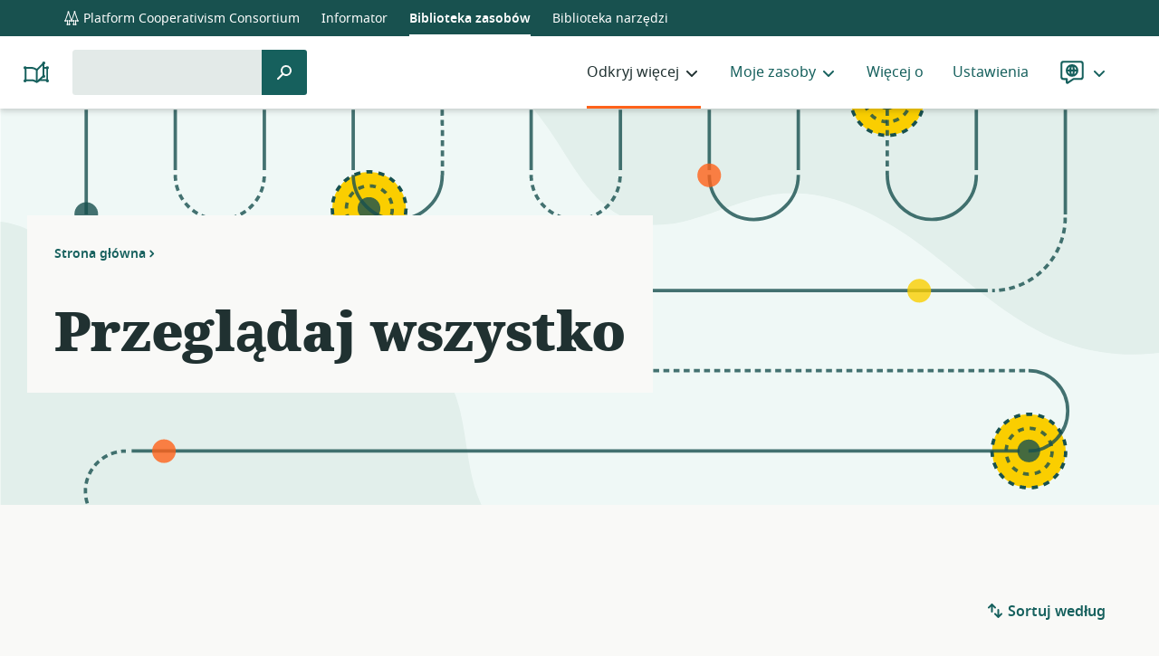

--- FILE ---
content_type: text/html; charset=UTF-8
request_url: https://resources.platform.coop/pl/resources/?filtered=1&sector%5B0%5D=8538&order_by=viewed
body_size: 22689
content:
<!doctype html>
<html class="no-js" lang="pl-PL">
  <head>
  <meta charset="utf-8">
  <meta http-equiv="x-ua-compatible" content="ie=edge">
  <meta name="viewport" content="width=device-width, initial-scale=1, shrink-to-fit=no">
  <script>(function(html){html.className = html.className.replace(/\bno-js\b/,'js')})(document.documentElement);</script>
  <link rel="shortcut icon" href="https://resources.platform.coop/wp-content/themes/coop-library/dist/images/favicon.png" type="image/png">
<link rel="shortcut icon" href="https://resources.platform.coop/wp-content/themes/coop-library/dist/images/favicon.svg" type="image/svg+xml">
  <title>Zasoby &#8211; Platform Cooperativism Resource Library</title>
<meta name='robots' content='max-image-preview:large' />
<script type="text/javascript">
/* <![CDATA[ */
window.koko_analytics = {"url":"https:\/\/resources.platform.coop\/wp-admin\/admin-ajax.php?action=koko_analytics_collect","site_url":"https:\/\/resources.platform.coop","post_id":0,"path":"\/pl\/resources\/","method":"cookie","use_cookie":true};
/* ]]> */
</script>
<link rel="alternate" href="https://resources.platform.coop/de/resources/?filtered=1&#038;sector%5B0%5D=8538&#038;order_by=viewed" hreflang="de" />
<link rel="alternate" href="https://resources.platform.coop/en/resources/?filtered=1&#038;sector%5B0%5D=8538&#038;order_by=viewed" hreflang="en" />
<link rel="alternate" href="https://resources.platform.coop/es/resources/?filtered=1&#038;sector%5B0%5D=8538&#038;order_by=viewed" hreflang="es" />
<link rel="alternate" href="https://resources.platform.coop/fr/resources/?filtered=1&#038;sector%5B0%5D=8538&#038;order_by=viewed" hreflang="fr" />
<link rel="alternate" href="https://resources.platform.coop/pt/resources/?filtered=1&#038;sector%5B0%5D=8538&#038;order_by=viewed" hreflang="pt" />
<link rel="alternate" href="https://resources.platform.coop/tr/resources/?filtered=1&#038;sector%5B0%5D=8538&#038;order_by=viewed" hreflang="tr" />
<style id='wp-img-auto-sizes-contain-inline-css' type='text/css'>
img:is([sizes=auto i],[sizes^="auto," i]){contain-intrinsic-size:3000px 1500px}
/*# sourceURL=wp-img-auto-sizes-contain-inline-css */
</style>
<style id='wp-block-library-inline-css' type='text/css'>
:root{--wp-block-synced-color:#7a00df;--wp-block-synced-color--rgb:122,0,223;--wp-bound-block-color:var(--wp-block-synced-color);--wp-editor-canvas-background:#ddd;--wp-admin-theme-color:#007cba;--wp-admin-theme-color--rgb:0,124,186;--wp-admin-theme-color-darker-10:#006ba1;--wp-admin-theme-color-darker-10--rgb:0,107,160.5;--wp-admin-theme-color-darker-20:#005a87;--wp-admin-theme-color-darker-20--rgb:0,90,135;--wp-admin-border-width-focus:2px}@media (min-resolution:192dpi){:root{--wp-admin-border-width-focus:1.5px}}.wp-element-button{cursor:pointer}:root .has-very-light-gray-background-color{background-color:#eee}:root .has-very-dark-gray-background-color{background-color:#313131}:root .has-very-light-gray-color{color:#eee}:root .has-very-dark-gray-color{color:#313131}:root .has-vivid-green-cyan-to-vivid-cyan-blue-gradient-background{background:linear-gradient(135deg,#00d084,#0693e3)}:root .has-purple-crush-gradient-background{background:linear-gradient(135deg,#34e2e4,#4721fb 50%,#ab1dfe)}:root .has-hazy-dawn-gradient-background{background:linear-gradient(135deg,#faaca8,#dad0ec)}:root .has-subdued-olive-gradient-background{background:linear-gradient(135deg,#fafae1,#67a671)}:root .has-atomic-cream-gradient-background{background:linear-gradient(135deg,#fdd79a,#004a59)}:root .has-nightshade-gradient-background{background:linear-gradient(135deg,#330968,#31cdcf)}:root .has-midnight-gradient-background{background:linear-gradient(135deg,#020381,#2874fc)}:root{--wp--preset--font-size--normal:16px;--wp--preset--font-size--huge:42px}.has-regular-font-size{font-size:1em}.has-larger-font-size{font-size:2.625em}.has-normal-font-size{font-size:var(--wp--preset--font-size--normal)}.has-huge-font-size{font-size:var(--wp--preset--font-size--huge)}.has-text-align-center{text-align:center}.has-text-align-left{text-align:left}.has-text-align-right{text-align:right}.has-fit-text{white-space:nowrap!important}#end-resizable-editor-section{display:none}.aligncenter{clear:both}.items-justified-left{justify-content:flex-start}.items-justified-center{justify-content:center}.items-justified-right{justify-content:flex-end}.items-justified-space-between{justify-content:space-between}.screen-reader-text{border:0;clip-path:inset(50%);height:1px;margin:-1px;overflow:hidden;padding:0;position:absolute;width:1px;word-wrap:normal!important}.screen-reader-text:focus{background-color:#ddd;clip-path:none;color:#444;display:block;font-size:1em;height:auto;left:5px;line-height:normal;padding:15px 23px 14px;text-decoration:none;top:5px;width:auto;z-index:100000}html :where(.has-border-color){border-style:solid}html :where([style*=border-top-color]){border-top-style:solid}html :where([style*=border-right-color]){border-right-style:solid}html :where([style*=border-bottom-color]){border-bottom-style:solid}html :where([style*=border-left-color]){border-left-style:solid}html :where([style*=border-width]){border-style:solid}html :where([style*=border-top-width]){border-top-style:solid}html :where([style*=border-right-width]){border-right-style:solid}html :where([style*=border-bottom-width]){border-bottom-style:solid}html :where([style*=border-left-width]){border-left-style:solid}html :where(img[class*=wp-image-]){height:auto;max-width:100%}:where(figure){margin:0 0 1em}html :where(.is-position-sticky){--wp-admin--admin-bar--position-offset:var(--wp-admin--admin-bar--height,0px)}@media screen and (max-width:600px){html :where(.is-position-sticky){--wp-admin--admin-bar--position-offset:0px}}
/*# sourceURL=/wp-includes/css/dist/block-library/common.min.css */
</style>
<link rel='stylesheet' id='coop_library_framework_shared-css' href='https://resources.platform.coop/wp-content/plugins/coop-library-framework/dist/css/shared-style.css?ver=1.0.0-rc.1' type='text/css' media='all' />
<link rel='stylesheet' id='coop_library_framework_frontend-css' href='https://resources.platform.coop/wp-content/plugins/coop-library-framework/dist/css/style.css?ver=1.0.0-rc.1' type='text/css' media='all' />
<link rel='stylesheet' id='coop-library/main.css-css' href='https://resources.platform.coop/wp-content/themes/coop-library/dist/styles/main.css?id=e1a7b29f8966b9466604' type='text/css' media='all' />
<link rel="https://api.w.org/" href="https://resources.platform.coop/wp-json/" /></head>
  <body class="archive post-type-archive post-type-archive-lc_resource wp-theme-coop-libraryresources multi-author-false filtered app-data index-data archive-data archive-lc_resource-data"    data-filters="21"
    >
        <header role="banner">
  <div class="container">
    <nav class="global-nav" aria-labelledby="global-nav-label">
  <span id="global-nav-label" class="screen-reader-text">global navigation</span>
  <ul class="global-nav__list">
           <li class="global-nav__list-item global-nav__list-item--first">
            <a rel="external" href="https://platform.coop/pl" class="global-nav__link">
                  <svg class="icon icon icon--pcc" focusable="false" aria-hidden="true" xmlns="http://www.w3.org/2000/svg" viewBox="0 0 32 32"><path id="pcc" fill="currentColor" d="M28.64,19.71,23.45,4.8a1.71,1.71,0,1,0-2.61,0L16,18.72,11.17,4.84a1.67,1.67,0,0,0,.39-1.07,1.71,1.71,0,0,0-3.41,0,1.66,1.66,0,0,0,.38,1.07L3.36,19.71a1.71,1.71,0,1,0,1.81,2.54H6.35a1.74,1.74,0,0,0,.71.66v3.85a1.7,1.7,0,1,0,2.2,2.41h1.18a1.71,1.71,0,1,0,2.21-2.41V22.91a1.74,1.74,0,0,0,.71-.66h1.18a1.69,1.69,0,0,0,2.92,0h1.18a1.74,1.74,0,0,0,.71.66v3.85a1.71,1.71,0,1,0,2.21,2.41h1.18a1.7,1.7,0,1,0,2.2-2.41V22.91a1.74,1.74,0,0,0,.71-.66h1.18a1.7,1.7,0,1,0,1.81-2.54Zm-1.81.79H25.65a1.69,1.69,0,0,0-1.45-.83,1.7,1.7,0,0,0-1,3.08v4.17a1.54,1.54,0,0,0-.45.5H21.56a1.7,1.7,0,0,0-.46-.5V22.75a1.68,1.68,0,0,0,.7-1.37,1.7,1.7,0,0,0-3.16-.88H17.46l-.15-.21L22.15,6.37,27,20.29Zm-12.29,0H13.36a1.7,1.7,0,0,0-3.16.88,1.68,1.68,0,0,0,.7,1.37v4.17a1.7,1.7,0,0,0-.46.5H9.26a1.54,1.54,0,0,0-.45-.5V22.75a1.7,1.7,0,0,0-1-3.08,1.69,1.69,0,0,0-1.45.83H5.17L5,20.29,9.85,6.37,14.7,20.29Z"/></svg>                Platform Cooperativism Consortium
      </a>
      </li>
           <li class="global-nav__list-item">
            <a rel="external" href="https://directory.platform.coop/" class="global-nav__link">
                Informator
      </a>
      </li>
           <li class="global-nav__list-item">
            <a rel="home" aria-current="true" href="/" class="global-nav__link">
                Biblioteka zasobów
      </a>
      </li>
           <li class="global-nav__list-item">
            <a rel="external" href="https://tools.platform.coop/" class="global-nav__link">
                Biblioteka narzędzi
      </a>
      </li>
      </ul class="global-nav__list">
</nav>
    <a class="link link--brand" href="https://resources.platform.coop/pl/"><svg class="icon icon--resources" focusable="false" aria-hidden="true" xmlns="http://www.w3.org/2000/svg" viewBox="0 0 32 32"><g id="resources" fill="currentColor"><circle cx="3.7" cy="10.9" r="1.7"/><circle cx="3.7" cy="25.3" r="1.7"/><circle cx="28.3" cy="10.9" r="1.7"/><circle cx="24.3" cy="5.7" r="1.7"/><circle cx="24.3" cy="20.3" r="1.7"/><circle cx="28.3" cy="25.3" r="1.7"/><path d="m16.7 27.7c-.2 0-.3 0-.4-.1l-2.7-1.3c-.8-.4-1.7-.6-2.7-.6h-5.5c-1.2 0-2.2-1-2.2-2.2v-11.3c0-1.2 1-2.2 2.2-2.2h5.5c1.2 0 2.5.3 3.6.9l2.1 1 6.8-6.6c.2-.3.6-.4 1-.2.4.1.6.5.6.9v4h1.9c.6 0 1.2.2 1.6.7.4.4.7 1 .6 1.6v11.1c0 1.2-1 2.2-2.2 2.2h-6.8l-2.9 1.9c-.1.1-.3.2-.5.2zm-5.8-4.1c1.2 0 2.5.3 3.6.8l2.1 1 6.5-5.9v-11.1l-5.6 5.5c-.3.3-.8.4-1.1.2l-2.7-1.4c-.8-.4-1.8-.6-2.7-.6h-5.6c-.1 0-.2.1-.2.2v11.2c0 .1.1.2.2.2h5.5c0-.1 0-.1 0-.1zm10.7 0h5.4c.1 0 .2-.1.2-.2v-11.1c0-.1 0-.2-.1-.2s-.1-.1-.2-.1h-1.9v8c0 .3-.1.5-.3.7z"/><path d="m16.6 12.9v13"/><path d="m15.6 12.9h2v13h-2z"/></g></svg><span class="brand__title screen-reader-text">Platform Cooperativism Resource Library</span></a>
    <div class="inner">
              <button class="button button--borderless search-toggle" aria-expanded="false"><span class="screen-reader-text">Szukaj </span><svg class="icon icon--search" focusable="false" aria-hidden="true" viewBox="0 0 20 20" xmlns="http://www.w3.org/2000/svg"><path id="search" d="m12 2a6 6 0 0 0 -4.83 9.54l-4.88 4.87a1 1 0 0 0 0 1.42 1 1 0 0 0 1.42 0l4.89-4.89a6 6 0 1 0 3.4-10.94zm0 10a4 4 0 0 1 -2.66-1 .75.75 0 0 0 -.07-.12 1 1 0 0 0 -.17-.11 4 4 0 0 1 -1.1-2.77 4 4 0 1 1 4 4z" fill="currentColor"/></svg></button>
        <form role="search" method="get" class="search-form " action="https://resources.platform.coop/pl/">
  <label>
    <span class="screen-reader-text">Szukaj:</span>
    <input type="search" class="search-field" value="" name="s">
  </label>
  <input type="hidden" name="post_type" value="lc_resource" />
  <button type="submit" class="button button--search">
    <span class="screen-reader-text">Szukaj</span>
    <svg class="icon icon--search" focusable="false" aria-hidden="true" viewBox="0 0 20 20" xmlns="http://www.w3.org/2000/svg"><path id="search" d="m12 2a6 6 0 0 0 -4.83 9.54l-4.88 4.87a1 1 0 0 0 0 1.42 1 1 0 0 0 1.42 0l4.89-4.89a6 6 0 1 0 3.4-10.94zm0 10a4 4 0 0 1 -2.66-1 .75.75 0 0 0 -.07-.12 1 1 0 0 0 -.17-.11 4 4 0 0 1 -1.1-2.77 4 4 0 1 1 4 4z" fill="currentColor"/></svg>  </button>
</form>
            <nav class="nav" aria-labelledby="menu-primary-label">
        <button class="button button--borderless menu-toggle" aria-expanded="false">
          <svg class="icon icon--open" focusable="false" aria-hidden="true" viewBox="0 0 20 20" xmlns="http://www.w3.org/2000/svg"><g id="menu" fill="currentColor"><path d="m3 5h14a1 1 0 0 0 0-2h-14a1 1 0 0 0 0 2z"/><path d="m17 9h-14a1 1 0 0 0 0 2h14a1 1 0 0 0 0-2z"/><path d="m17 15h-14a1 1 0 0 0 0 2h14a1 1 0 0 0 0-2z"/></g></svg>          <svg class="icon icon--close" focusable="false" aria-hidden="true" viewBox="0 0 20 20" xmlns="http://www.w3.org/2000/svg"><path id="close" d="m11.41 10 4.3-4.29a1 1 0 1 0 -1.42-1.42l-4.29 4.3-4.29-4.3a1 1 0 0 0 -1.42 1.42l4.3 4.29-4.3 4.29a1 1 0 0 0 0 1.42 1 1 0 0 0 1.42 0l4.29-4.3 4.29 4.3a1 1 0 0 0 1.42 0 1 1 0 0 0 0-1.42z" fill="currentColor"/></svg>          <span id="menu-primary-label" class="menu-toggle__label">Menu</span>
        </button>
                  <ul id="menu-primary-menu-polish" class="menu"><li class=" menu-item menu-item-type-post_type menu-item-object-page current-menu-ancestor current-menu-parent current_page_parent current_page_ancestor menu-item-has-children menu__submenu-wrapper"><a  href='https://resources.platform.coop/en/my-resources/'  class='menu__item'>Odkryj więcej</a><ul class="menu__submenu"><li class=" menu-item menu-item-type-post_type_archive menu-item-object-lc_resource current-menu-item"><a  href='https://resources.platform.coop/pl/resources/'  aria-current='page'  class='menu__item'>Przeglądaj wszystko</a></li><li class=" menu-item menu-item-type-post_type menu-item-object-page"><a  href='https://resources.platform.coop/pl/topics/'  class='menu__item'>Tematy</a></li><li class=" menu-item menu-item-type-post_type menu-item-object-page"><a  href='https://resources.platform.coop/pl/goals/'  class='menu__item'>Cele</a></li><li class=" menu-item menu-item-type-post_type menu-item-object-page"><a  href='https://resources.platform.coop/pl/formats/'  class='menu__item'>Formaty</a></li><li class=" menu-item menu-item-type-post_type menu-item-object-page"><a  href='https://resources.platform.coop/pl/sectors/'  class='menu__item'>Sektory</a></li></ul></li><li class=" menu-item menu-item-type-post_type menu-item-object-page menu-item-has-children menu__submenu-wrapper"><a  href='https://resources.platform.coop/pl/my-resources/'  class='menu__item'>Moje zasoby</a><ul class="menu__submenu"><li class=" menu-item menu-item-type-post_type menu-item-object-page"><a  href='https://resources.platform.coop/pl/my-resources/saved-searches/'  class='menu__item'>Zapisane wyszukiwania</a></li><li class=" menu-item menu-item-type-post_type menu-item-object-page"><a  href='https://resources.platform.coop/pl/my-resources/favorites/'  class='menu__item'>Ulubione</a></li></ul></li><li class=" menu-item menu-item-type-post_type menu-item-object-page"><a  href='https://resources.platform.coop/pl/about/'  class='menu__item'>Więcej o</a></li><li class=" menu-item menu-item-type-post_type menu-item-object-page"><a  href='https://resources.platform.coop/pl/settings/'  class='menu__item'>Ustawienia</a></li><li class="menu-item menu-item--languages menu__submenu-wrapper">
  <a class="menu__item" href="#">
    <span class="menu__label">Język</span>
    <svg class="icon icon--language icon--lg" focusable="false" aria-hidden="true" xmlns="http://www.w3.org/2000/svg" viewBox="0 0 30 30"><g id="language" fill="currentColor"><path d="M15,6.5A6.52,6.52,0,1,0,21.5,13,6.53,6.53,0,0,0,15,6.5ZM19.38,12h-1.6a12.82,12.82,0,0,0-.54-2.89A4.48,4.48,0,0,1,19.38,12Zm-5.19,0A8.7,8.7,0,0,1,15,8.85a8.87,8.87,0,0,1,.8,3.17Zm1.59,2a8.93,8.93,0,0,1-.8,3.17A8.76,8.76,0,0,1,14.19,14ZM12.72,9.13A13.4,13.4,0,0,0,12.18,12h-1.6A4.48,4.48,0,0,1,12.72,9.13ZM10.58,14h1.6a13.52,13.52,0,0,0,.54,2.89A4.53,4.53,0,0,1,10.58,14Zm6.66,2.89A12.93,12.93,0,0,0,17.78,14h1.6A4.53,4.53,0,0,1,17.24,16.91Z"/><path d="M23.77,3H6.23A3.21,3.21,0,0,0,3,6.19v13.5a3.21,3.21,0,0,0,3.23,3.19H8.5v2.79a1,1,0,0,0,.56.89l.67.34a1,1,0,0,0,.44.1,1,1,0,0,0,.55-.16l6.06-4h7A3.21,3.21,0,0,0,27,19.69V6.19A3.21,3.21,0,0,0,23.77,3ZM25,19.69a1.21,1.21,0,0,1-1.23,1.19H16.48a1,1,0,0,0-.55.16L10.5,24.59V21.88a1,1,0,0,0-1-1H6.23A1.21,1.21,0,0,1,5,19.69V6.19A1.21,1.21,0,0,1,6.23,5H23.77A1.21,1.21,0,0,1,25,6.19Z"/></g></svg>  </a>
  <ul class="menu__submenu">
                      <li class="menu-item"><a href="https://resources.platform.coop/af/" class="menu__item">Afrikaans</a></li>
                          <li class="menu-item"><a href="https://resources.platform.coop/id/" class="menu__item">Bahasa Indonesia</a></li>
                          <li class="menu-item"><a href="https://resources.platform.coop/ca/" class="menu__item">Català</a></li>
                          <li class="menu-item"><a href="https://resources.platform.coop/de/resources/?filtered=1&amp;sector%5B0%5D=8538&amp;order_by=viewed" class="menu__item">Deutsch</a></li>
                          <li class="menu-item"><a href="https://resources.platform.coop/en/resources/?filtered=1&amp;sector%5B0%5D=8538&amp;order_by=viewed" class="menu__item">English</a></li>
                          <li class="menu-item"><a href="https://resources.platform.coop/es/resources/?filtered=1&amp;sector%5B0%5D=8538&amp;order_by=viewed" class="menu__item">Español</a></li>
                          <li class="menu-item"><a href="https://resources.platform.coop/eu/" class="menu__item">Euskara</a></li>
                          <li class="menu-item"><a href="https://resources.platform.coop/fr/resources/?filtered=1&amp;sector%5B0%5D=8538&amp;order_by=viewed" class="menu__item">Français</a></li>
                          <li class="menu-item"><a href="https://resources.platform.coop/it/" class="menu__item">Italiano</a></li>
                          <li class="menu-item"><a href="https://resources.platform.coop/ja/" class="menu__item">日本語</a></li>
                          <li class="menu-item"><a aria-current="true"href="https://resources.platform.coop/pl/" class="menu__item">Polski</a></li>
                          <li class="menu-item"><a href="https://resources.platform.coop/pt/resources/?filtered=1&amp;sector%5B0%5D=8538&amp;order_by=viewed" class="menu__item">Português</a></li>
                          <li class="menu-item"><a href="https://resources.platform.coop/fi/" class="menu__item">Suomi</a></li>
                          <li class="menu-item"><a href="https://resources.platform.coop/sv/" class="menu__item">Svenska</a></li>
                          <li class="menu-item"><a href="https://resources.platform.coop/tr/resources/?filtered=1&amp;sector%5B0%5D=8538&amp;order_by=viewed" class="menu__item">Türkçe</a></li>
                          <li class="menu-item"><a href="https://resources.platform.coop/ru/" class="menu__item">Русский</a></li>
                          <li class="menu-item"><a href="https://resources.platform.coop/hi/" class="menu__item">हिन्दी</a></li>
                          <li class="menu-item"><a href="https://resources.platform.coop/bn/" class="menu__item">বাংলা</a></li>
                          <li class="menu-item"><a href="https://resources.platform.coop/gu/" class="menu__item">ગુજરાતી</a></li>
                          <li class="menu-item"><a href="https://resources.platform.coop/ml/" class="menu__item">മലയാളം</a></li>
                          <li class="menu-item"><a href="https://resources.platform.coop/zh/" class="menu__item">中文 (香港)</a></li>
                    </ul>
</li>
</ul>
              </nav>
    </div>
  </div>
</header>
    <div class="wrap container" role="document">
      <div class="content">
        <main class="main">
            <div class="page-header">
  <div class="inside">
          <p><a class="link--breadcrumb" href="https://resources.platform.coop/pl">Strona główna</a></p>
        <h1>Przeglądaj wszystko</h1>
      </div>
</div>

  
  <div class="filter-wrapper">
  <button type="button" class="button button--borderless" id="show-filters"><svg class="icon icon--filter" focusable="false" aria-hidden="true" viewBox="0 0 20 20" xmlns="http://www.w3.org/2000/svg"><g id="filter" fill="currentColor"><path d="m17 3h-14a1 1 0 0 0 0 2h14a1 1 0 0 0 0-2z"/><path d="m14 9h-8a1 1 0 0 0 0 2h8a1 1 0 0 0 0-2z"/><path d="m11 15h-2a1 1 0 0 0 0 2h2a1 1 0 0 0 0-2z"/></g></svg> Filtr</button>
  <form name="filters" class="filters" action="https://resources.platform.coop/pl/resources/">
      <input type="hidden" name="filtered" value="1" />
            <input type="hidden" name="order_by" value="viewed" />      <button type="button" class="button button--borderless button--inverse" id="hide-filters">Zamknij <svg class="icon icon--close" focusable="false" aria-hidden="true" viewBox="0 0 20 20" xmlns="http://www.w3.org/2000/svg"><path id="close" d="m11.41 10 4.3-4.29a1 1 0 1 0 -1.42-1.42l-4.29 4.3-4.29-4.3a1 1 0 0 0 -1.42 1.42l4.3 4.29-4.3 4.29a1 1 0 0 0 0 1.42 1 1 0 0 0 1.42 0l4.29-4.3 4.29 4.3a1 1 0 0 0 1.42 0 1 1 0 0 0 0-1.42z" fill="currentColor"/></svg></button>
      <h2 class="h1 screen-reader-text">Filtry</h2>
      <div class="accordion accordion--filter-list">
                        <div class="accordion__pane " id="accordion-lc_goal">
          <p class="accordion__heading">Cele</p>
          <div class="accordion__content">
            <button id="deselect-lc_goal" type="button" class="button button--borderless">
              <span class="button__label"><span aria-hidden="true">Usuń wszystkie zaznaczenia</span><span class="screen-reader-text">Usuń wszystkie zaznaczenia Cele</span></span>
            </button>
            <ul id="lc_goal" class="input-group input-group__parent lc_goal">
                                              <li>
                  <input id="lc_goal-6796" name="goal[]" type="checkbox" value="6796"  />
                  <label for="lc_goal-6796">Dowiedz się więcej o kooperatyzmmie platformowym</label>
                                  </li>
                                                              <li>
                  <input id="lc_goal-6792" name="goal[]" type="checkbox" value="6792"  />
                  <label for="lc_goal-6792">Odkryj połączenia między kooperatuwami i związkami zawodowymi</label>
                                  </li>
                                                              <li>
                  <input id="lc_goal-6798" name="goal[]" type="checkbox" value="6798"  />
                  <label for="lc_goal-6798">Zapoznaj się z studiami przypadków dotyczących kooperatyw platformowych</label>
                                  </li>
                                                              <li>
                  <input id="lc_goal-6794" name="goal[]" type="checkbox" value="6794"  />
                  <label for="lc_goal-6794">Przejrzyj analizy polityki</label>
                                  </li>
                                                              <li>
                  <input id="lc_goal-6083" name="goal[]" type="checkbox" value="6083"  />
                  <label for="lc_goal-6083">Stwórz kooperatywę</label>
                                      <span class="supplementary-label" hidden> (i 6 podtematy)</span>
                    <span class="filter-disclosure-label" hidden>pokaż 6 podtematy dla &quot;Stwórz kooperatywę&quot;</span>
                    <ul class="input-group input-group__descendant">
                                            <li>
                        <input id="lc_goal-6778" name="goal[]" type="checkbox" value="6778"  />
                        <label for="lc_goal-6778">Napisz regulamin</label>
                      </li>
                                            <li>
                        <input id="lc_goal-6768" name="goal[]" type="checkbox" value="6768"  />
                        <label for="lc_goal-6768">Stwórz model biznesowy</label>
                      </li>
                                            <li>
                        <input id="lc_goal-6770" name="goal[]" type="checkbox" value="6770"  />
                        <label for="lc_goal-6770">Stwórz plan marketingowy</label>
                      </li>
                                            <li>
                        <input id="lc_goal-6776" name="goal[]" type="checkbox" value="6776"  />
                        <label for="lc_goal-6776">Wybierz typ kooperatywy</label>
                      </li>
                                            <li>
                        <input id="lc_goal-6774" name="goal[]" type="checkbox" value="6774"  />
                        <label for="lc_goal-6774">Załóż kooperatywę</label>
                      </li>
                                            <li>
                        <input id="lc_goal-6772" name="goal[]" type="checkbox" value="6772"  />
                        <label for="lc_goal-6772">Załóż strukturę zarządzania</label>
                      </li>
                                          </ul>
                                  </li>
                                                              <li>
                  <input id="lc_goal-6780" name="goal[]" type="checkbox" value="6780"  />
                  <label for="lc_goal-6780">Stwórz platformę lub protokół</label>
                                      <span class="supplementary-label" hidden> (i 5 podtematy)</span>
                    <span class="filter-disclosure-label" hidden>pokaż 5 podtematy dla &quot;Stwórz platformę lub protokół&quot;</span>
                    <ul class="input-group input-group__descendant">
                                            <li>
                        <input id="lc_goal-6788" name="goal[]" type="checkbox" value="6788"  />
                        <label for="lc_goal-6788">Projektowanie dla prywatności</label>
                      </li>
                                            <li>
                        <input id="lc_goal-6786" name="goal[]" type="checkbox" value="6786"  />
                        <label for="lc_goal-6786">Projektowanie dla włączenia społecznego</label>
                      </li>
                                            <li>
                        <input id="lc_goal-6782" name="goal[]" type="checkbox" value="6782"  />
                        <label for="lc_goal-6782">Stwórz dostępne narzędzia cyfrowe</label>
                      </li>
                                            <li>
                        <input id="lc_goal-6784" name="goal[]" type="checkbox" value="6784"  />
                        <label for="lc_goal-6784">Stwórz oprogramowanie Open Source</label>
                      </li>
                                            <li>
                        <input id="lc_goal-6790" name="goal[]" type="checkbox" value="6790"  />
                        <label for="lc_goal-6790">Zrozum proces projektowania</label>
                      </li>
                                          </ul>
                                  </li>
                                                              <li>
                  <input id="lc_goal-6800" name="goal[]" type="checkbox" value="6800"  />
                  <label for="lc_goal-6800">Przejście do kooperatywy</label>
                                  </li>
                                                                                                                                                                                                                                                                                                                                                                                    </ul>
          </div>
        </div>
                                <div class="accordion__pane " id="accordion-lc_topic">
          <p class="accordion__heading">Tematy</p>
          <div class="accordion__content">
            <button id="deselect-lc_topic" type="button" class="button button--borderless">
              <span class="button__label"><span aria-hidden="true">Usuń wszystkie zaznaczenia</span><span class="screen-reader-text">Usuń wszystkie zaznaczenia Tematy</span></span>
            </button>
            <ul id="lc_topic" class="input-group input-group__parent lc_topic">
                                              <li>
                  <input id="lc_topic-12075" name="topic[]" type="checkbox" value="12075"  />
                  <label for="lc_topic-12075">Kooperatyzm platformowy</label>
                                  </li>
                                                                                                                                                                                                                                                                                                                                            <li>
                  <input id="lc_topic-12109" name="topic[]" type="checkbox" value="12109"  />
                  <label for="lc_topic-12109">Technologie</label>
                                      <span class="supplementary-label" hidden> (i 12 podtematy)</span>
                    <span class="filter-disclosure-label" hidden>pokaż 12 podtematy dla &quot;Technologie&quot;</span>
                    <ul class="input-group input-group__descendant">
                                            <li>
                        <input id="lc_topic-12111" name="topic[]" type="checkbox" value="12111"  />
                        <label for="lc_topic-12111">Algorytmy</label>
                      </li>
                                            <li>
                        <input id="lc_topic-12113" name="topic[]" type="checkbox" value="12113"  />
                        <label for="lc_topic-12113">Automatyzacja</label>
                      </li>
                                            <li>
                        <input id="lc_topic-4513" name="topic[]" type="checkbox" value="4513"  />
                        <label for="lc_topic-4513">Data</label>
                      </li>
                                            <li>
                        <input id="lc_topic-12117" name="topic[]" type="checkbox" value="12117"  />
                        <label for="lc_topic-12117">Kryptowaluty</label>
                      </li>
                                            <li>
                        <input id="lc_topic-12127" name="topic[]" type="checkbox" value="12127"  />
                        <label for="lc_topic-12127">Narzędzia zarządzania</label>
                      </li>
                                            <li>
                        <input id="lc_topic-12125" name="topic[]" type="checkbox" value="12125"  />
                        <label for="lc_topic-12125">Oprogramowanie Free Libre Open Source</label>
                      </li>
                                            <li>
                        <input id="lc_topic-12129" name="topic[]" type="checkbox" value="12129"  />
                        <label for="lc_topic-12129">Platformy</label>
                      </li>
                                            <li>
                        <input id="lc_topic-12121" name="topic[]" type="checkbox" value="12121"  />
                        <label for="lc_topic-12121">Projektowanie</label>
                      </li>
                                            <li>
                        <input id="lc_topic-12123" name="topic[]" type="checkbox" value="12123"  />
                        <label for="lc_topic-12123">Rejestry rozproszone</label>
                      </li>
                                            <li>
                        <input id="lc_topic-12133" name="topic[]" type="checkbox" value="12133"  />
                        <label for="lc_topic-12133">Rozwój oprogramowania</label>
                      </li>
                                            <li>
                        <input id="lc_topic-12119" name="topic[]" type="checkbox" value="12119"  />
                        <label for="lc_topic-12119">Sieć zdecentralizowana</label>
                      </li>
                                            <li>
                        <input id="lc_topic-12131" name="topic[]" type="checkbox" value="12131"  />
                        <label for="lc_topic-12131">Wyszukiwarki</label>
                      </li>
                                          </ul>
                                  </li>
                                                              <li>
                  <input id="lc_topic-12059" name="topic[]" type="checkbox" value="12059"  />
                  <label for="lc_topic-12059">Prawo &amp; Polityka</label>
                                      <span class="supplementary-label" hidden> (i 7 podtematy)</span>
                    <span class="filter-disclosure-label" hidden>pokaż 7 podtematy dla &quot;Prawo &amp;amp; Polityka&quot;</span>
                    <ul class="input-group input-group__descendant">
                                            <li>
                        <input id="lc_topic-12063" name="topic[]" type="checkbox" value="12063"  />
                        <label for="lc_topic-12063">Antymonopol</label>
                      </li>
                                            <li>
                        <input id="lc_topic-12071" name="topic[]" type="checkbox" value="12071"  />
                        <label for="lc_topic-12071">Municypalizm</label>
                      </li>
                                            <li>
                        <input id="lc_topic-12073" name="topic[]" type="checkbox" value="12073"  />
                        <label for="lc_topic-12073">Polityka publiczna</label>
                      </li>
                                            <li>
                        <input id="lc_topic-12065" name="topic[]" type="checkbox" value="12065"  />
                        <label for="lc_topic-12065">Prawo kooperacyjne</label>
                      </li>
                                            <li>
                        <input id="lc_topic-12069" name="topic[]" type="checkbox" value="12069"  />
                        <label for="lc_topic-12069">Prawo pracy</label>
                      </li>
                                            <li>
                        <input id="lc_topic-12061" name="topic[]" type="checkbox" value="12061"  />
                        <label for="lc_topic-12061">Rzecznictwo</label>
                      </li>
                                            <li>
                        <input id="lc_topic-12067" name="topic[]" type="checkbox" value="12067"  />
                        <label for="lc_topic-12067">Własność pracownicza</label>
                      </li>
                                          </ul>
                                  </li>
                                                              <li>
                  <input id="lc_topic-12135" name="topic[]" type="checkbox" value="12135"  />
                  <label for="lc_topic-12135">Siła robocza</label>
                                      <span class="supplementary-label" hidden> (i 7 podtematy)</span>
                    <span class="filter-disclosure-label" hidden>pokaż 7 podtematy dla &quot;Siła robocza&quot;</span>
                    <ul class="input-group input-group__descendant">
                                            <li>
                        <input id="lc_topic-12149" name="topic[]" type="checkbox" value="12149"  />
                        <label for="lc_topic-12149">Bezpieczeństwo w miejscu pracy</label>
                      </li>
                                            <li>
                        <input id="lc_topic-12139" name="topic[]" type="checkbox" value="12139"  />
                        <label for="lc_topic-12139">Freelancerzy</label>
                      </li>
                                            <li>
                        <input id="lc_topic-12147" name="topic[]" type="checkbox" value="12147"  />
                        <label for="lc_topic-12147">Gildie robotnicze</label>
                      </li>
                                            <li>
                        <input id="lc_topic-12137" name="topic[]" type="checkbox" value="12137"  />
                        <label for="lc_topic-12137">Negocjacje zbiorowe</label>
                      </li>
                                            <li>
                        <input id="lc_topic-12145" name="topic[]" type="checkbox" value="12145"  />
                        <label for="lc_topic-12145">Stowarzyszenia pracowników</label>
                      </li>
                                            <li>
                        <input id="lc_topic-12141" name="topic[]" type="checkbox" value="12141"  />
                        <label for="lc_topic-12141">Zabezpieczenie społeczne</label>
                      </li>
                                            <li>
                        <input id="lc_topic-12143" name="topic[]" type="checkbox" value="12143"  />
                        <label for="lc_topic-12143">Związki zawodowe</label>
                      </li>
                                          </ul>
                                  </li>
                                                              <li>
                  <input id="lc_topic-12047" name="topic[]" type="checkbox" value="12047"  />
                  <label for="lc_topic-12047">Podstawy kooperatyw</label>
                                      <span class="supplementary-label" hidden> (i 5 podtematy)</span>
                    <span class="filter-disclosure-label" hidden>pokaż 5 podtematy dla &quot;Podstawy kooperatyw&quot;</span>
                    <ul class="input-group input-group__descendant">
                                            <li>
                        <input id="lc_topic-12051" name="topic[]" type="checkbox" value="12051"  />
                        <label for="lc_topic-12051">Najlepsze praktyky kooperacyjne</label>
                      </li>
                                            <li>
                        <input id="lc_topic-12049" name="topic[]" type="checkbox" value="12049"  />
                        <label for="lc_topic-12049">Regulaminy</label>
                      </li>
                                            <li>
                        <input id="lc_topic-12053" name="topic[]" type="checkbox" value="12053"  />
                        <label for="lc_topic-12053">Różnorodność &amp; Włączenie społeczne</label>
                      </li>
                                            <li>
                        <input id="lc_topic-12057" name="topic[]" type="checkbox" value="12057"  />
                        <label for="lc_topic-12057">Własność</label>
                      </li>
                                            <li>
                        <input id="lc_topic-12055" name="topic[]" type="checkbox" value="12055"  />
                        <label for="lc_topic-12055">Zarządzanie</label>
                      </li>
                                          </ul>
                                  </li>
                                                                                                                                                        <li>
                  <input id="lc_topic-12031" name="topic[]" type="checkbox" value="12031"  />
                  <label for="lc_topic-12031">Działalności biznesowe</label>
                                      <span class="supplementary-label" hidden> (i 7 podtematy)</span>
                    <span class="filter-disclosure-label" hidden>pokaż 7 podtematy dla &quot;Działalności biznesowe&quot;</span>
                    <ul class="input-group input-group__descendant">
                                            <li>
                        <input id="lc_topic-12039" name="topic[]" type="checkbox" value="12039"  />
                        <label for="lc_topic-12039">Dochody, Korzyści &amp; Wynagrodzenia</label>
                      </li>
                                            <li>
                        <input id="lc_topic-12045" name="topic[]" type="checkbox" value="12045"  />
                        <label for="lc_topic-12045">Finansowanie rozruchowe</label>
                      </li>
                                            <li>
                        <input id="lc_topic-12043" name="topic[]" type="checkbox" value="12043"  />
                        <label for="lc_topic-12043">Marketing</label>
                      </li>
                                            <li>
                        <input id="lc_topic-12033" name="topic[]" type="checkbox" value="12033"  />
                        <label for="lc_topic-12033">Model biznesowy</label>
                      </li>
                                            <li>
                        <input id="lc_topic-12041" name="topic[]" type="checkbox" value="12041"  />
                        <label for="lc_topic-12041">Włączenie</label>
                      </li>
                                            <li>
                        <input id="lc_topic-12037" name="topic[]" type="checkbox" value="12037"  />
                        <label for="lc_topic-12037">Zasoby ludzkie</label>
                      </li>
                                            <li>
                        <input id="lc_topic-12035" name="topic[]" type="checkbox" value="12035"  />
                        <label for="lc_topic-12035">Zrównoważony rozwój</label>
                      </li>
                                          </ul>
                                  </li>
                                                                                                                                                                                                                                                  <li>
                  <input id="lc_topic-12077" name="topic[]" type="checkbox" value="12077"  />
                  <label for="lc_topic-12077">Pola badawcze</label>
                                      <span class="supplementary-label" hidden> (i 15 podtematy)</span>
                    <span class="filter-disclosure-label" hidden>pokaż 15 podtematy dla &quot;Pola badawcze&quot;</span>
                    <ul class="input-group input-group__descendant">
                                            <li>
                        <input id="lc_topic-12095" name="topic[]" type="checkbox" value="12095"  />
                        <label for="lc_topic-12095">Ekonomia gig</label>
                      </li>
                                            <li>
                        <input id="lc_topic-12103" name="topic[]" type="checkbox" value="12103"  />
                        <label for="lc_topic-12103">Kapitalizm platformowy</label>
                      </li>
                                            <li>
                        <input id="lc_topic-12089" name="topic[]" type="checkbox" value="12089"  />
                        <label for="lc_topic-12089">Miasta cyfrowe</label>
                      </li>
                                            <li>
                        <input id="lc_topic-12085" name="topic[]" type="checkbox" value="12085"  />
                        <label for="lc_topic-12085">Niezależnosć danych</label>
                      </li>
                                            <li>
                        <input id="lc_topic-12099" name="topic[]" type="checkbox" value="12099"  />
                        <label for="lc_topic-12099">Nowe formy biznesowe</label>
                      </li>
                                            <li>
                        <input id="lc_topic-12101" name="topic[]" type="checkbox" value="12101"  />
                        <label for="lc_topic-12101">Peer-to-Peer &amp; Dobra wspólne</label>
                      </li>
                                            <li>
                        <input id="lc_topic-12093" name="topic[]" type="checkbox" value="12093"  />
                        <label for="lc_topic-12093">Płeć</label>
                      </li>
                                            <li>
                        <input id="lc_topic-12083" name="topic[]" type="checkbox" value="12083"  />
                        <label for="lc_topic-12083">Praca platformowa</label>
                      </li>
                                            <li>
                        <input id="lc_topic-12097" name="topic[]" type="checkbox" value="12097"  />
                        <label for="lc_topic-12097">Pracownicy o niskich dochodach</label>
                      </li>
                                            <li>
                        <input id="lc_topic-12105" name="topic[]" type="checkbox" value="12105"  />
                        <label for="lc_topic-12105">Prywatność</label>
                      </li>
                                            <li>
                        <input id="lc_topic-12107" name="topic[]" type="checkbox" value="12107"  />
                        <label for="lc_topic-12107">Rasa</label>
                      </li>
                                            <li>
                        <input id="lc_topic-12081" name="topic[]" type="checkbox" value="12081"  />
                        <label for="lc_topic-12081">Ruch spółdzielczy</label>
                      </li>
                                            <li>
                        <input id="lc_topic-12079" name="topic[]" type="checkbox" value="12079"  />
                        <label for="lc_topic-12079">Sztuczna inteligencja</label>
                      </li>
                                            <li>
                        <input id="lc_topic-12087" name="topic[]" type="checkbox" value="12087"  />
                        <label for="lc_topic-12087">Własność demokratyczna</label>
                      </li>
                                            <li>
                        <input id="lc_topic-12091" name="topic[]" type="checkbox" value="12091"  />
                        <label for="lc_topic-12091">Zarządzanie razproszone</label>
                      </li>
                                          </ul>
                                  </li>
                                                                                                                                                                                                                                                                                                                                                                                                                                                                                                                                                                                                                                                                                                                                                                                                                                                                                                                                                                                                                                                                                                                                    </ul>
          </div>
        </div>
                                <div class="accordion__pane " id="accordion-lc_coop_type">
          <p class="accordion__heading">Typy kooperatyw</p>
          <div class="accordion__content">
            <button id="deselect-lc_coop_type" type="button" class="button button--borderless">
              <span class="button__label"><span aria-hidden="true">Usuń wszystkie zaznaczenia</span><span class="screen-reader-text">Usuń wszystkie zaznaczenia Typy kooperatyw</span></span>
            </button>
            <ul id="lc_coop_type" class="input-group input-group__parent lc_coop_type">
                                              <li>
                  <input id="lc_coop_type-7228" name="coop_type[]" type="checkbox" value="7228"  />
                  <label for="lc_coop_type-7228">Kooperatiwy robotnicze</label>
                                  </li>
                                                              <li>
                  <input id="lc_coop_type-7210" name="coop_type[]" type="checkbox" value="7210"  />
                  <label for="lc_coop_type-7210">Kooperatywy konsumenckie</label>
                                  </li>
                                                              <li>
                  <input id="lc_coop_type-7218" name="coop_type[]" type="checkbox" value="7218"  />
                  <label for="lc_coop_type-7218">Kooperatywy energetyczne</label>
                                  </li>
                                                              <li>
                  <input id="lc_coop_type-7220" name="coop_type[]" type="checkbox" value="7220"  />
                  <label for="lc_coop_type-7220">Kooperatywy mieszkaniowe</label>
                                  </li>
                                                              <li>
                  <input id="lc_coop_type-7224" name="coop_type[]" type="checkbox" value="7224"  />
                  <label for="lc_coop_type-7224">Kooperatywy producenckie</label>
                                  </li>
                                                              <li>
                  <input id="lc_coop_type-7226" name="coop_type[]" type="checkbox" value="7226"  />
                  <label for="lc_coop_type-7226">Kooperatywy zakupowe</label>
                                  </li>
                                                              <li>
                  <input id="lc_coop_type-7212" name="coop_type[]" type="checkbox" value="7212"  />
                  <label for="lc_coop_type-7212">Banki spółdzielcze i kasy kredytowe</label>
                                  </li>
                                                              <li>
                  <input id="lc_coop_type-7214" name="coop_type[]" type="checkbox" value="7214"  />
                  <label for="lc_coop_type-7214">Kooperatywy danych</label>
                                  </li>
                                                              <li>
                  <input id="lc_coop_type-7222" name="coop_type[]" type="checkbox" value="7222"  />
                  <label for="lc_coop_type-7222">Kooperatywy platformowe</label>
                                  </li>
                                                              <li>
                  <input id="lc_coop_type-7216" name="coop_type[]" type="checkbox" value="7216"  />
                  <label for="lc_coop_type-7216">Kooperatywy rozproszone</label>
                                  </li>
                                          </ul>
          </div>
        </div>
                                <div class="accordion__pane " id="accordion-lc_sector">
          <p class="accordion__heading">Sektory</p>
          <div class="accordion__content">
            <button id="deselect-lc_sector" type="button" class="button button--borderless">
              <span class="button__label"><span aria-hidden="true">Usuń wszystkie zaznaczenia</span><span class="screen-reader-text">Usuń wszystkie zaznaczenia Sektory</span></span>
            </button>
            <ul id="lc_sector" class="input-group input-group__parent lc_sector">
                                              <li>
                  <input id="lc_sector-8492" name="sector[]" type="checkbox" value="8492"  />
                  <label for="lc_sector-8492">Rolnictwo</label>
                                  </li>
                                                              <li>
                  <input id="lc_sector-8516" name="sector[]" type="checkbox" value="8516"  />
                  <label for="lc_sector-8516">Sztuka piękna &amp; Fotografia</label>
                                  </li>
                                                              <li>
                  <input id="lc_sector-8490" name="sector[]" type="checkbox" value="8490"  />
                  <label for="lc_sector-8490">Księgowość</label>
                                  </li>
                                                              <li>
                  <input id="lc_sector-5363" name="sector[]" type="checkbox" value="5363"  />
                  <label for="lc_sector-5363">Reklama &amp; Marketing</label>
                                  </li>
                                                              <li>
                  <input id="lc_sector-8494" name="sector[]" type="checkbox" value="8494"  />
                  <label for="lc_sector-8494">Dzielenie się samochodem &amp; Dzielenie przejazdów</label>
                                  </li>
                                                              <li>
                  <input id="lc_sector-8500" name="sector[]" type="checkbox" value="8500"  />
                  <label for="lc_sector-8500">Konsulting</label>
                                  </li>
                                                              <li>
                  <input id="lc_sector-5925" name="sector[]" type="checkbox" value="5925"  />
                  <label for="lc_sector-5925">Rozwój kooperatyw</label>
                                  </li>
                                                              <li>
                  <input id="lc_sector-5928" name="sector[]" type="checkbox" value="5928"  />
                  <label for="lc_sector-5928">Organizacja społeczności</label>
                                  </li>
                                                              <li>
                  <input id="lc_sector-8498" name="sector[]" type="checkbox" value="8498"  />
                  <label for="lc_sector-8498">Konstrukcja</label>
                                  </li>
                                                              <li>
                  <input id="lc_sector-8502" name="sector[]" type="checkbox" value="8502"  />
                  <label for="lc_sector-8502">Kurierzy</label>
                                  </li>
                                                              <li>
                  <input id="lc_sector-8504" name="sector[]" type="checkbox" value="8504"  />
                  <label for="lc_sector-8504">Projektowanie</label>
                                  </li>
                                                              <li>
                  <input id="lc_sector-8512" name="sector[]" type="checkbox" value="8512"  />
                  <label for="lc_sector-8512">Środowisko</label>
                                  </li>
                                                              <li>
                  <input id="lc_sector-8506" name="sector[]" type="checkbox" value="8506"  />
                  <label for="lc_sector-8506">Edukacja</label>
                                  </li>
                                                              <li>
                  <input id="lc_sector-8508" name="sector[]" type="checkbox" value="8508"  />
                  <label for="lc_sector-8508">Energia &amp; Górnictwo</label>
                                  </li>
                                                              <li>
                  <input id="lc_sector-8510" name="sector[]" type="checkbox" value="8510"  />
                  <label for="lc_sector-8510">Rozrywka</label>
                                  </li>
                                                              <li>
                  <input id="lc_sector-8514" name="sector[]" type="checkbox" value="8514"  />
                  <label for="lc_sector-8514">Moda</label>
                                  </li>
                                                              <li>
                  <input id="lc_sector-4549" name="sector[]" type="checkbox" value="4549"  />
                  <label for="lc_sector-4549">Finanse</label>
                                  </li>
                                                              <li>
                  <input id="lc_sector-8518" name="sector[]" type="checkbox" value="8518"  />
                  <label for="lc_sector-8518">Pożywienie</label>
                                  </li>
                                                              <li>
                  <input id="lc_sector-8520" name="sector[]" type="checkbox" value="8520"  />
                  <label for="lc_sector-8520">Opieka zdrowotna</label>
                                  </li>
                                                              <li>
                  <input id="lc_sector-8522" name="sector[]" type="checkbox" value="8522"  />
                  <label for="lc_sector-8522">Opieka domowa &amp; Usługi</label>
                                  </li>
                                                              <li>
                  <input id="lc_sector-8524" name="sector[]" type="checkbox" value="8524"  />
                  <label for="lc_sector-8524">Hotelarstwo, Turystyka &amp; Podróżowanie</label>
                                  </li>
                                                              <li>
                  <input id="lc_sector-5369" name="sector[]" type="checkbox" value="5369"  />
                  <label for="lc_sector-5369">Prawo</label>
                                  </li>
                                                              <li>
                  <input id="lc_sector-8530" name="sector[]" type="checkbox" value="8530"  />
                  <label for="lc_sector-8530">Produkcja</label>
                                  </li>
                                                              <li>
                  <input id="lc_sector-8528" name="sector[]" type="checkbox" value="8528"  />
                  <label for="lc_sector-8528">Utrzymanie &amp; Naprawy</label>
                                  </li>
                                                              <li>
                  <input id="lc_sector-4552" name="sector[]" type="checkbox" value="4552"  />
                  <label for="lc_sector-4552">Media &amp; Komunikacja</label>
                                  </li>
                                                              <li>
                  <input id="lc_sector-8532" name="sector[]" type="checkbox" value="8532"  />
                  <label for="lc_sector-8532">Budowanie ruchu</label>
                                  </li>
                                                              <li>
                  <input id="lc_sector-8534" name="sector[]" type="checkbox" value="8534"  />
                  <label for="lc_sector-8534">Muzyka</label>
                                  </li>
                                                              <li>
                  <input id="lc_sector-8536" name="sector[]" type="checkbox" value="8536"  />
                  <label for="lc_sector-8536">Wiadomości</label>
                                  </li>
                                                              <li>
                  <input id="lc_sector-5372" name="sector[]" type="checkbox" value="5372"  />
                  <label for="lc_sector-5372">Służby ochronne &amp; Obrona</label>
                                  </li>
                                                              <li>
                  <input id="lc_sector-5375" name="sector[]" type="checkbox" value="5375"  />
                  <label for="lc_sector-5375">Usługi publiczne &amp; Opieka społeczna</label>
                                  </li>
                                                              <li>
                  <input id="lc_sector-8538" name="sector[]" type="checkbox" value="8538"  checked=&#039;checked&#039; />
                  <label for="lc_sector-8538">Nieruchomości</label>
                                  </li>
                                                              <li>
                  <input id="lc_sector-8540" name="sector[]" type="checkbox" value="8540"  />
                  <label for="lc_sector-8540">Recykling &amp; Gospodarka odpadami</label>
                                  </li>
                                                              <li>
                  <input id="lc_sector-8542" name="sector[]" type="checkbox" value="8542"  />
                  <label for="lc_sector-8542">Wiejskie kooperatywy energetyczne</label>
                                  </li>
                                                              <li>
                  <input id="lc_sector-8544" name="sector[]" type="checkbox" value="8544"  />
                  <label for="lc_sector-8544">Sprzedaż &amp; Sprzedaż detaliczna</label>
                                  </li>
                                                              <li>
                  <input id="lc_sector-8546" name="sector[]" type="checkbox" value="8546"  />
                  <label for="lc_sector-8546">Nauka &amp; Inżynieria</label>
                                  </li>
                                                              <li>
                  <input id="lc_sector-8548" name="sector[]" type="checkbox" value="8548"  />
                  <label for="lc_sector-8548">Wynajem krótkoterminowy</label>
                                  </li>
                                                              <li>
                  <input id="lc_sector-4543" name="sector[]" type="checkbox" value="4543"  />
                  <label for="lc_sector-4543">Technologia</label>
                                      <span class="supplementary-label" hidden> (i 4 podtematy)</span>
                    <span class="filter-disclosure-label" hidden>pokaż 4 podtematy dla &quot;Technologia&quot;</span>
                    <ul class="input-group input-group__descendant">
                                            <li>
                        <input id="lc_sector-8554" name="sector[]" type="checkbox" value="8554"  />
                        <label for="lc_sector-8554">Dostawcy usług internetowych</label>
                      </li>
                                            <li>
                        <input id="lc_sector-4546" name="sector[]" type="checkbox" value="4546"  />
                        <label for="lc_sector-4546">Elektronika &amp; Produkcja sprzętu komputerowego</label>
                      </li>
                                            <li>
                        <input id="lc_sector-8552" name="sector[]" type="checkbox" value="8552"  />
                        <label for="lc_sector-8552">Inżynieria oprogramowania &amp; sprzętowa</label>
                      </li>
                                            <li>
                        <input id="lc_sector-5366" name="sector[]" type="checkbox" value="5366"  />
                        <label for="lc_sector-5366">Przetwarzanie danych</label>
                      </li>
                                          </ul>
                                  </li>
                                                              <li>
                  <input id="lc_sector-4555" name="sector[]" type="checkbox" value="4555"  />
                  <label for="lc_sector-4555">Transport &amp; Logistyka</label>
                                  </li>
                                                              <li>
                  <input id="lc_sector-8556" name="sector[]" type="checkbox" value="8556"  />
                  <label for="lc_sector-8556">Tłumaczenie</label>
                                  </li>
                                                              <li>
                  <input id="lc_sector-8558" name="sector[]" type="checkbox" value="8558"  />
                  <label for="lc_sector-8558">Narzędzia</label>
                                      <span class="supplementary-label" hidden> (i 1 podtematy)</span>
                    <span class="filter-disclosure-label" hidden>pokaż 1 podtematy dla &quot;Narzędzia&quot;</span>
                    <ul class="input-group input-group__descendant">
                                            <li>
                        <input id="lc_sector-8560" name="sector[]" type="checkbox" value="8560"  />
                        <label for="lc_sector-8560">Wiejskie kooperatywy energetyczne</label>
                      </li>
                                          </ul>
                                  </li>
                                                                                                                                                                                                                    <li>
                  <input id="lc_sector-8496" name="sector[]" type="checkbox" value="8496"  />
                  <label for="lc_sector-8496">Opieka nad dzieckiem &amp; Hospicjum</label>
                                  </li>
                                                              <li>
                  <input id="lc_sector-" name="sector[]" type="checkbox" value=""  checked=&#039;checked&#039; />
                  <label for="lc_sector-"></label>
                                  </li>
                                          </ul>
          </div>
        </div>
                                <div class="accordion__pane " id="accordion-lc_region">
          <p class="accordion__heading">Lokalizacje</p>
          <div class="accordion__content">
            <button id="deselect-lc_region" type="button" class="button button--borderless">
              <span class="button__label"><span aria-hidden="true">Usuń wszystkie zaznaczenia</span><span class="screen-reader-text">Usuń wszystkie zaznaczenia Lokalizacje</span></span>
            </button>
            <ul id="lc_region" class="input-group input-group__parent lc_region">
                                                                            <li>
                  <input id="lc_region-4564" name="region[]" type="checkbox" value="4564"  />
                  <label for="lc_region-4564">North America</label>
                                      <span class="supplementary-label" hidden> (i 3 podtematy)</span>
                    <span class="filter-disclosure-label" hidden>pokaż 3 podtematy dla &quot;North America&quot;</span>
                    <ul class="input-group input-group__descendant">
                                            <li>
                        <input id="lc_region-13539" name="region[]" type="checkbox" value="13539"  />
                        <label for="lc_region-13539">Canada</label>
                      </li>
                                            <li>
                        <input id="lc_region-14824" name="region[]" type="checkbox" value="14824"  />
                        <label for="lc_region-14824">Puerto Rico</label>
                      </li>
                                            <li>
                        <input id="lc_region-4567" name="region[]" type="checkbox" value="4567"  />
                        <label for="lc_region-4567">The United States of America</label>
                      </li>
                                          </ul>
                                  </li>
                                                              <li>
                  <input id="lc_region-13451" name="region[]" type="checkbox" value="13451"  />
                  <label for="lc_region-13451">Oceania</label>
                                      <span class="supplementary-label" hidden> (i 2 podtematy)</span>
                    <span class="filter-disclosure-label" hidden>pokaż 2 podtematy dla &quot;Oceania&quot;</span>
                    <ul class="input-group input-group__descendant">
                                            <li>
                        <input id="lc_region-14760" name="region[]" type="checkbox" value="14760"  />
                        <label for="lc_region-14760">Australia</label>
                      </li>
                                            <li>
                        <input id="lc_region-13454" name="region[]" type="checkbox" value="13454"  />
                        <label for="lc_region-13454">New Zealand</label>
                      </li>
                                          </ul>
                                  </li>
                                                                                            <li>
                  <input id="lc_region-4561" name="region[]" type="checkbox" value="4561"  />
                  <label for="lc_region-4561">Europe</label>
                                      <span class="supplementary-label" hidden> (i 17 podtematy)</span>
                    <span class="filter-disclosure-label" hidden>pokaż 17 podtematy dla &quot;Europe&quot;</span>
                    <ul class="input-group input-group__descendant">
                                            <li>
                        <input id="lc_region-14912" name="region[]" type="checkbox" value="14912"  />
                        <label for="lc_region-14912">Austria</label>
                      </li>
                                            <li>
                        <input id="lc_region-14074" name="region[]" type="checkbox" value="14074"  />
                        <label for="lc_region-14074">Belgium</label>
                      </li>
                                            <li>
                        <input id="lc_region-15416" name="region[]" type="checkbox" value="15416"  />
                        <label for="lc_region-15416">Czech Republic</label>
                      </li>
                                            <li>
                        <input id="lc_region-13580" name="region[]" type="checkbox" value="13580"  />
                        <label for="lc_region-13580">France</label>
                      </li>
                                            <li>
                        <input id="lc_region-12655" name="region[]" type="checkbox" value="12655"  />
                        <label for="lc_region-12655">Germany</label>
                      </li>
                                            <li>
                        <input id="lc_region-13329" name="region[]" type="checkbox" value="13329"  />
                        <label for="lc_region-13329">Greece</label>
                      </li>
                                            <li>
                        <input id="lc_region-16042" name="region[]" type="checkbox" value="16042"  />
                        <label for="lc_region-16042">Ireland</label>
                      </li>
                                            <li>
                        <input id="lc_region-13072" name="region[]" type="checkbox" value="13072"  />
                        <label for="lc_region-13072">Italy</label>
                      </li>
                                            <li>
                        <input id="lc_region-15536" name="region[]" type="checkbox" value="15536"  />
                        <label for="lc_region-15536">Norway</label>
                      </li>
                                            <li>
                        <input id="lc_region-13938" name="region[]" type="checkbox" value="13938"  />
                        <label for="lc_region-13938">Portugal</label>
                      </li>
                                            <li>
                        <input id="lc_region-12700" name="region[]" type="checkbox" value="12700"  />
                        <label for="lc_region-12700">Spain</label>
                      </li>
                                            <li>
                        <input id="lc_region-14239" name="region[]" type="checkbox" value="14239"  />
                        <label for="lc_region-14239">Sweden</label>
                      </li>
                                            <li>
                        <input id="lc_region-15071" name="region[]" type="checkbox" value="15071"  />
                        <label for="lc_region-15071">Switzerland</label>
                      </li>
                                            <li>
                        <input id="lc_region-13988" name="region[]" type="checkbox" value="13988"  />
                        <label for="lc_region-13988">The Netherlands</label>
                      </li>
                                            <li>
                        <input id="lc_region-12412" name="region[]" type="checkbox" value="12412"  />
                        <label for="lc_region-12412">The United Kingdom</label>
                      </li>
                                            <li>
                        <input id="lc_region-14192" name="region[]" type="checkbox" value="14192"  />
                        <label for="lc_region-14192">Ukraine</label>
                      </li>
                                            <li>
                        <input id="lc_region-14194" name="region[]" type="checkbox" value="14194"  />
                        <label for="lc_region-14194">Ukraine</label>
                      </li>
                                          </ul>
                                  </li>
                                                                                                                                                        <li>
                  <input id="lc_region-12522" name="region[]" type="checkbox" value="12522"  />
                  <label for="lc_region-12522">Asia</label>
                                      <span class="supplementary-label" hidden> (i 10 podtematy)</span>
                    <span class="filter-disclosure-label" hidden>pokaż 10 podtematy dla &quot;Asia&quot;</span>
                    <ul class="input-group input-group__descendant">
                                            <li>
                        <input id="lc_region-14360" name="region[]" type="checkbox" value="14360"  />
                        <label for="lc_region-14360">Afghanistan</label>
                      </li>
                                            <li>
                        <input id="lc_region-13216" name="region[]" type="checkbox" value="13216"  />
                        <label for="lc_region-13216">Bangladesh</label>
                      </li>
                                            <li>
                        <input id="lc_region-14510" name="region[]" type="checkbox" value="14510"  />
                        <label for="lc_region-14510">China</label>
                      </li>
                                            <li>
                        <input id="lc_region-13664" name="region[]" type="checkbox" value="13664"  />
                        <label for="lc_region-13664">Hong Kong</label>
                      </li>
                                            <li>
                        <input id="lc_region-12525" name="region[]" type="checkbox" value="12525"  />
                        <label for="lc_region-12525">India</label>
                      </li>
                                            <li>
                        <input id="lc_region-13622" name="region[]" type="checkbox" value="13622"  />
                        <label for="lc_region-13622">Indonesia</label>
                      </li>
                                            <li>
                        <input id="lc_region-13714" name="region[]" type="checkbox" value="13714"  />
                        <label for="lc_region-13714">Japan</label>
                      </li>
                                            <li>
                        <input id="lc_region-13896" name="region[]" type="checkbox" value="13896"  />
                        <label for="lc_region-13896">Philippines</label>
                      </li>
                                            <li>
                        <input id="lc_region-12768" name="region[]" type="checkbox" value="12768"  />
                        <label for="lc_region-12768">South Korea</label>
                      </li>
                                            <li>
                        <input id="lc_region-12884" name="region[]" type="checkbox" value="12884"  />
                        <label for="lc_region-12884">Taiwan</label>
                      </li>
                                          </ul>
                                  </li>
                                                              <li>
                  <input id="lc_region-4558" name="region[]" type="checkbox" value="4558"  />
                  <label for="lc_region-4558">Africa</label>
                                      <span class="supplementary-label" hidden> (i 2 podtematy)</span>
                    <span class="filter-disclosure-label" hidden>pokaż 2 podtematy dla &quot;Africa&quot;</span>
                    <ul class="input-group input-group__descendant">
                                            <li>
                        <input id="lc_region-14960" name="region[]" type="checkbox" value="14960"  />
                        <label for="lc_region-14960">Kenya</label>
                      </li>
                                            <li>
                        <input id="lc_region-12928" name="region[]" type="checkbox" value="12928"  />
                        <label for="lc_region-12928">South Africa</label>
                      </li>
                                          </ul>
                                  </li>
                                                                                                                                                                                                                                                                                                                                                                                                                                                                                                                                                                                                                                                        <li>
                  <input id="lc_region-13045" name="region[]" type="checkbox" value="13045"  />
                  <label for="lc_region-13045">South America</label>
                                      <span class="supplementary-label" hidden> (i 1 podtematy)</span>
                    <span class="filter-disclosure-label" hidden>pokaż 1 podtematy dla &quot;South America&quot;</span>
                    <ul class="input-group input-group__descendant">
                                            <li>
                        <input id="lc_region-13048" name="region[]" type="checkbox" value="13048"  />
                        <label for="lc_region-13048">Brazil</label>
                      </li>
                                          </ul>
                                  </li>
                                                                                                                                                                                                                                                                                                                                                                          <li>
                  <input id="lc_region-" name="region[]" type="checkbox" value=""  checked=&#039;checked&#039; />
                  <label for="lc_region-"></label>
                                  </li>
                                          </ul>
          </div>
        </div>
                                <div class="accordion__pane " id="accordion-lc_format">
          <p class="accordion__heading">Formaty</p>
          <div class="accordion__content">
            <button id="deselect-lc_format" type="button" class="button button--borderless">
              <span class="button__label"><span aria-hidden="true">Usuń wszystkie zaznaczenia</span><span class="screen-reader-text">Usuń wszystkie zaznaczenia Formaty</span></span>
            </button>
            <ul id="lc_format" class="input-group input-group__parent lc_format">
                                              <li>
                  <input id="lc_format-9535" name="format[]" type="checkbox" value="9535"  />
                  <label for="lc_format-9535">Audio</label>
                                      <span class="supplementary-label" hidden> (i 2 podtematy)</span>
                    <span class="filter-disclosure-label" hidden>pokaż 2 podtematy dla &quot;Audio&quot;</span>
                    <ul class="input-group input-group__descendant">
                                            <li>
                        <input id="lc_format-9537" name="format[]" type="checkbox" value="9537"  />
                        <label for="lc_format-9537">Podcast</label>
                      </li>
                                            <li>
                        <input id="lc_format-9539" name="format[]" type="checkbox" value="9539"  />
                        <label for="lc_format-9539">Transmisja radiowa</label>
                      </li>
                                          </ul>
                                  </li>
                                                              <li>
                  <input id="lc_format-9545" name="format[]" type="checkbox" value="9545"  />
                  <label for="lc_format-9545">Studium przypadku</label>
                                  </li>
                                                              <li>
                  <input id="lc_format-9565" name="format[]" type="checkbox" value="9565"  />
                  <label for="lc_format-9565">Zestaw narzędzi</label>
                                  </li>
                                                              <li>
                  <input id="lc_format-9567" name="format[]" type="checkbox" value="9567"  />
                  <label for="lc_format-9567">Wideo</label>
                                  </li>
                                                              <li>
                  <input id="lc_format-9543" name="format[]" type="checkbox" value="9543"  />
                  <label for="lc_format-9543">Książka</label>
                                  </li>
                                                              <li>
                  <input id="lc_format-9557" name="format[]" type="checkbox" value="9557"  />
                  <label for="lc_format-9557">Raport</label>
                                  </li>
                                                              <li>
                  <input id="lc_format-9555" name="format[]" type="checkbox" value="9555"  />
                  <label for="lc_format-9555">Slajdy prezentacyjne</label>
                                  </li>
                                                              <li>
                  <input id="lc_format-9525" name="format[]" type="checkbox" value="9525"  />
                  <label for="lc_format-9525">Artykuł</label>
                                      <span class="supplementary-label" hidden> (i 4 podtematy)</span>
                    <span class="filter-disclosure-label" hidden>pokaż 4 podtematy dla &quot;Artykuł&quot;</span>
                    <ul class="input-group input-group__descendant">
                                            <li>
                        <input id="lc_format-9533" name="format[]" type="checkbox" value="9533"  />
                        <label for="lc_format-9533">Artykuł internetowy</label>
                      </li>
                                            <li>
                        <input id="lc_format-9531" name="format[]" type="checkbox" value="9531"  />
                        <label for="lc_format-9531">Artykuł prasowy</label>
                      </li>
                                            <li>
                        <input id="lc_format-9527" name="format[]" type="checkbox" value="9527"  />
                        <label for="lc_format-9527">Artykuł w czasopiśmie</label>
                      </li>
                                            <li>
                        <input id="lc_format-9529" name="format[]" type="checkbox" value="9529"  />
                        <label for="lc_format-9529">Artykuł w gazecie</label>
                      </li>
                                          </ul>
                                  </li>
                                                              <li>
                  <input id="lc_format-9523" name="format[]" type="checkbox" value="9523"  />
                  <label for="lc_format-9523">Artykuł naukowy</label>
                                  </li>
                                                                                                                          <li>
                  <input id="lc_format-9563" name="format[]" type="checkbox" value="9563"  />
                  <label for="lc_format-9563">Teza</label>
                                  </li>
                                                              <li>
                  <input id="lc_format-9561" name="format[]" type="checkbox" value="9561"  />
                  <label for="lc_format-9561">Szablon</label>
                                  </li>
                                                              <li>
                  <input id="lc_format-9553" name="format[]" type="checkbox" value="9553"  />
                  <label for="lc_format-9553">Szkolenie online &amp; Webinar</label>
                                  </li>
                                                              <li>
                  <input id="lc_format-9551" name="format[]" type="checkbox" value="9551"  />
                  <label for="lc_format-9551">Film &amp; Film dokumentalny</label>
                                  </li>
                                                              <li>
                  <input id="lc_format-9549" name="format[]" type="checkbox" value="9549"  />
                  <label for="lc_format-9549">Dokument</label>
                                  </li>
                                                              <li>
                  <input id="lc_format-9547" name="format[]" type="checkbox" value="9547"  />
                  <label for="lc_format-9547">Program</label>
                                  </li>
                                                              <li>
                  <input id="lc_format-9541" name="format[]" type="checkbox" value="9541"  />
                  <label for="lc_format-9541">Wpis na blogu</label>
                                  </li>
                                                                                                                                                                                      <li>
                  <input id="lc_format-9569" name="format[]" type="checkbox" value="9569"  />
                  <label for="lc_format-9569">Strona internetowa</label>
                                  </li>
                                                              <li>
                  <input id="lc_format-" name="format[]" type="checkbox" value=""  checked=&#039;checked&#039; />
                  <label for="lc_format-"></label>
                                  </li>
                                          </ul>
          </div>
        </div>
                        <div class="accordion__pane " id="accordion-language">
          <p class="accordion__heading">Języki</p>
          <div class="accordion__content">
            <button id="deselect-language" type="button" class="button button--borderless">
              <span class="button__label">Usuń wszystkie zaznaczenia<span class="screen-reader-text"> języki</span></span>
            </button>
            <ul id="language" class="input-group input-group__parent language">
                            <li>
                <input id="language-de" name="language[]" type="checkbox" value="de"  />
                <label for="language-de">niemiecki</label>
              </li>
                            <li>
                <input id="language-en" name="language[]" type="checkbox" value="en"  />
                <label for="language-en">angielski</label>
              </li>
                            <li>
                <input id="language-es" name="language[]" type="checkbox" value="es"  />
                <label for="language-es">hiszpański</label>
              </li>
                            <li>
                <input id="language-fr" name="language[]" type="checkbox" value="fr"  />
                <label for="language-fr">francuski</label>
              </li>
                            <li>
                <input id="language-pt" name="language[]" type="checkbox" value="pt"  />
                <label for="language-pt">portugalski</label>
              </li>
                            <li>
                <input id="language-tr" name="language[]" type="checkbox" value="tr"  />
                <label for="language-tr">turecki</label>
              </li>
                          </ul>
          </div>
        </div>
      </div>
      <div class="input-group">
        <button id="apply-filters" class="button" type="submit">Zastosuj filtry</button>
      </div>
  </form>
</div>
  <div class="sort-wrapper">
  <div class="sort">
      <div class="menu-button">
          <h2 class="h3 menu-button__label"><svg class="icon icon--sort" focusable="false" aria-hidden="true" xmlns="http://www.w3.org/2000/svg" viewBox="0 0 20 20"><g id="sort" fill="currentColor"><path d="M9.29,7.21a1,1,0,0,0,1.42,0,1,1,0,0,0,0-1.42l-3.5-3.5a1,1,0,0,0-.33-.21,1,1,0,0,0-.76,0,1,1,0,0,0-.33.21l-3.5,3.5A1,1,0,0,0,3.71,7.21L5.5,5.41V11a1,1,0,0,0,2,0V5.41Z"/><path d="M17.71,12.79a1,1,0,0,0-1.42,0l-1.79,1.8V9a1,1,0,0,0-2,0v5.59l-1.79-1.8a1,1,0,0,0-1.42,1.42l3.5,3.5a1,1,0,0,0,.33.21.94.94,0,0,0,.76,0,1,1,0,0,0,.33-.21l3.5-3.5A1,1,0,0,0,17.71,12.79Z"/></g></svg> Sortuj według</h2>
          <ul class="link-list">
              <li class="link-list__item"><a href="/pl/resources/?filtered=1&amp;sector%5B0%5D=8538&amp;order_by=added">Data dodania</a></li>
              <li class="link-list__item"><a href="/pl/resources/?filtered=1&amp;sector%5B0%5D=8538&amp;order_by=published">Data opublikowania</a></li>
              <li class="link-list__item"><a href="/pl/resources/?filtered=1&amp;sector%5B0%5D=8538&amp;order_by=viewed" aria-current="true">Najczęściej oglądane</a></li>
              <li class="link-list__item"><a href="/pl/resources/?filtered=1&amp;sector%5B0%5D=8538&amp;order_by=favorited">Najbardziej ulubione</a></li>
          </ul>
      </div>
  </div>
</div>
  <div class="current-filters">
  <p class="h3">7od1728dopasowanych zasobów </p>
        <h2 class="h4">Twoje filtry:</h2>
    <ul class="tags">
                                                                                            <li class="tag">
          <button class="button button--tag-button" data-checkbox="lc_sector-8538"><span class="screen-reader-text">Usuń </span>Nieruchomości<span class="screen-reader-text"> z obecnych filtrów </span> <svg class="icon icon--close" focusable="false" aria-hidden="true" viewBox="0 0 20 20" xmlns="http://www.w3.org/2000/svg"><path id="close" d="m11.41 10 4.3-4.29a1 1 0 1 0 -1.42-1.42l-4.29 4.3-4.29-4.3a1 1 0 0 0 -1.42 1.42l4.3 4.29-4.3 4.29a1 1 0 0 0 0 1.42 1 1 0 0 0 1.42 0l4.29-4.3 4.29 4.3a1 1 0 0 0 1.42 0 1 1 0 0 0 0-1.42z" fill="currentColor"/></svg></button>
        </li>
                                </ul>
        <p><em>Pokazane zasoby odpowiadają co najmniej jednemu z tych filtrów.</em></p>
        <p><a href="https://resources.platform.coop/pl/resources/">Wyczyść wszystko</a></p>
  </div>
  <div class="resource-list">
    <ul class="cards">
           <li class="card__wrapper"><article class="card card--resource post-1535 lc_resource type-lc_resource status-publish hentry lc_goal-build-a-business-model lc_goal-build-a-co-op lc_goal-build-a-marketing-plan lc_topic-business-operations lc_topic-marketing lc_topic-start-up-funding lc_topic-worker-power lc_coop_type-worker-cooperatives lc_sector-co-op-development lc_sector-finance lc_sector-food lc_sector-manufacturing lc_sector-property-real-estate lc_sector-sales-retail lc_region-united-states-of-america lc_format-article lc_format-blog-post">
  <header>
    <h3 class="card__title"><a class="card__link" href="https://resources.platform.coop/en/resources/raising-capital-for-worker-cooperatives-grassroots-economic-organizing/">Raising Capital for Worker Cooperatives </a></h3>
            <p class="card__byline">
      <svg class="icon icon--author" focusable="false" aria-hidden="true" viewBox="0 0 20 20" xmlns="http://www.w3.org/2000/svg"><g id="author" fill="currentColor"><path d="m10 8.45a3.73 3.73 0 1 1 3.73-3.72 3.73 3.73 0 0 1 -3.73 3.72zm0-5.45a1.73 1.73 0 1 0 1.73 1.73 1.73 1.73 0 0 0 -1.73-1.73z"/><path d="m10 18a11.48 11.48 0 0 1 -5.76-1.48 1 1 0 0 1 -.47-.84 6.23 6.23 0 0 1 12.46 0 1 1 0 0 1 -.48.85 11.87 11.87 0 0 1 -5.75 1.47zm-4.19-2.91a10 10 0 0 0 4.19.91 10.18 10.18 0 0 0 4.19-.91 4.23 4.23 0 0 0 -8.38 0z"/></g></svg>      Przez John W. Lawrence
    </p>
      </header>
  <aside class="card__aside">
    <div class="card__meta">
      <span class="card__format"><svg class="icon icon--article" focusable="false" aria-hidden="true" viewBox="0 0 20 20" xmlns="http://www.w3.org/2000/svg"><g id="article" fill="currentColor"><path d="m17 5h-5a1 1 0 0 1 0-2h5a1 1 0 0 1 0 2z"/><path d="m3 9h5a1 1 0 0 0 1-1v-4a1 1 0 0 0 -1-1h-5a1 1 0 0 0 -1 1v4a1 1 0 0 0 1 1zm1-4h3v2h-3z"/><path d="m12 9h5a1 1 0 0 0 0-2h-5a1 1 0 0 0 0 2z"/><path d="m17 11h-14a1 1 0 0 0 0 2h14a1 1 0 0 0 0-2z"/><path d="m17 15h-14a1 1 0 0 0 0 2h14a1 1 0 0 0 0-2z"/></g></svg> <span class="screen-reader-text">format zasobów: </span>Artykuł</span><span class="separator">.</span>
      <span class="card__publisher"><span class="screen-reader-text">wydawca: </span>Grassroots Economic Organizing (GEO)</span>
          </div>
        <div class="card__meta">
      <svg class="icon icon--location" focusable="false" aria-hidden="true" viewBox="0 0 20 20" xmlns="http://www.w3.org/2000/svg"><g id="location" fill="currentColor"><path d="m10.18 1a7.64 7.64 0 0 0 -6 12.32l.33.39c.2.23.42.44.6.61l4.39 4.39a1 1 0 0 0 1.42 0l4.08-4.16a7.87 7.87 0 0 0 1.1-1.13l.1-.12a7.57 7.57 0 0 0 1.59-4.66 7.65 7.65 0 0 0 -7.61-7.64zm4.47 11.08-.07.09a5.56 5.56 0 0 1 -.84.84l-.07.07-3.49 3.49-3.74-3.71a6.36 6.36 0 0 1 -.44-.45l-.28-.34a5.56 5.56 0 0 1 -1.18-3.43 5.65 5.65 0 0 1 11.29 0 5.56 5.56 0 0 1 -1.18 3.44z"/><path d="m10.18 6.53a2.13 2.13 0 1 0 2.13 2.13 2.14 2.14 0 0 0 -2.13-2.13z"/></g></svg>      <span class="screen-reader-text">istotna lokalizacja: </span>The United States of America
    </div>
            <div class="card__meta">
      <svg class="icon icon--info" focusable="false" aria-hidden="true" viewBox="0 0 20 20" xmlns="http://www.w3.org/2000/svg"><g id="info" fill="currentColor"><path d="m10 19.05a9.05 9.05 0 1 0 -9-9 9.06 9.06 0 0 0 9 9zm0-16.05a7.05 7.05 0 1 1 -7 7 7.05 7.05 0 0 1 7-7z"/><path d="m9.91 14.41a1 1 0 0 0 1-1v-4a1 1 0 0 0 -2 0v4a1 1 0 0 0 1 1z"/><path d="m9.89 7.4a1 1 0 1 0 -1-1 1 1 0 0 0 1 1z"/></g></svg>            <span class="card__language"><span class="screen-reader-text">język: </span>angielski</span>
                  <span class="separator">.</span>
                  <span class="card__date"><span class="screen-reader-text">data opublikowania: </span>luty 2019</span>
          </div>
      </aside>
    <div class="card__tags tags">
        <div class="badge"><span class="screen-reader-text">topic: </span>Siła robocza</div>
        <div class="badge"><span class="screen-reader-text">topic: </span>Działalności biznesowe</div>
            <span class="overflow">+ 2 więcej</span>
      </div>
    <div class="card__meta">
    <span class="card__added">Dodane 11 października, 2019</span>
      </div>
</article>
</li>
           <li class="card__wrapper"><article class="card card--resource post-1512 lc_resource type-lc_resource status-publish hentry lc_topic-data lc_topic-gig-economy lc_topic-platform-capitalism lc_topic-platforms lc_topic-public-policy lc_topic-race lc_sector-hospitality-tourism-travel lc_sector-property-real-estate lc_region-north-america lc_region-united-states-of-america lc_format-report">
  <header>
    <h3 class="card__title"><a class="card__link" href="https://resources.platform.coop/en/resources/short-changing-new-york-city-the-impact-of-airbnb-on-new-york-citys-housing-market/">The Impact of Airbnb on New York City’s Housing Market</a></h3>
            <p class="card__byline">
      <svg class="icon icon--author" focusable="false" aria-hidden="true" viewBox="0 0 20 20" xmlns="http://www.w3.org/2000/svg"><g id="author" fill="currentColor"><path d="m10 8.45a3.73 3.73 0 1 1 3.73-3.72 3.73 3.73 0 0 1 -3.73 3.72zm0-5.45a1.73 1.73 0 1 0 1.73 1.73 1.73 1.73 0 0 0 -1.73-1.73z"/><path d="m10 18a11.48 11.48 0 0 1 -5.76-1.48 1 1 0 0 1 -.47-.84 6.23 6.23 0 0 1 12.46 0 1 1 0 0 1 -.48.85 11.87 11.87 0 0 1 -5.75 1.47zm-4.19-2.91a10 10 0 0 0 4.19.91 10.18 10.18 0 0 0 4.19-.91 4.23 4.23 0 0 0 -8.38 0z"/></g></svg>      Przez BJH Advisors LLC
    </p>
      </header>
  <aside class="card__aside">
    <div class="card__meta">
      <span class="card__format"><svg class="icon icon--report" focusable="false" aria-hidden="true" viewBox="0 0 20 20" xmlns="http://www.w3.org/2000/svg"><g id="report" fill="currentColor"><path d="m16 3h-2a1 1 0 0 0 -1-1h-1a1 1 0 0 0 -1-1h-2a1 1 0 0 0 -1 1h-1a1 1 0 0 0 -1 1h-2a1 1 0 0 0 -1 1v14a1 1 0 0 0 1 1h12a1 1 0 0 0 1-1v-14a1 1 0 0 0 -1-1zm-8 1h4v1h-4zm7 13h-10v-12h1v1a1 1 0 0 0 1 1h6a1 1 0 0 0 1-1v-1h1z"/><path d="m13 9h-6a1 1 0 0 0 0 2h6a1 1 0 0 0 0-2z"/><path d="m13 13h-6a1 1 0 0 0 0 2h6a1 1 0 0 0 0-2z"/></g></svg> <span class="screen-reader-text">format zasobów: </span>Raport</span><span class="separator">.</span>
      <span class="card__publisher"><span class="screen-reader-text">wydawca: </span>Housing Conservation Coordinators</span>
          </div>
        <div class="card__meta">
      <svg class="icon icon--location" focusable="false" aria-hidden="true" viewBox="0 0 20 20" xmlns="http://www.w3.org/2000/svg"><g id="location" fill="currentColor"><path d="m10.18 1a7.64 7.64 0 0 0 -6 12.32l.33.39c.2.23.42.44.6.61l4.39 4.39a1 1 0 0 0 1.42 0l4.08-4.16a7.87 7.87 0 0 0 1.1-1.13l.1-.12a7.57 7.57 0 0 0 1.59-4.66 7.65 7.65 0 0 0 -7.61-7.64zm4.47 11.08-.07.09a5.56 5.56 0 0 1 -.84.84l-.07.07-3.49 3.49-3.74-3.71a6.36 6.36 0 0 1 -.44-.45l-.28-.34a5.56 5.56 0 0 1 -1.18-3.43 5.65 5.65 0 0 1 11.29 0 5.56 5.56 0 0 1 -1.18 3.44z"/><path d="m10.18 6.53a2.13 2.13 0 1 0 2.13 2.13 2.14 2.14 0 0 0 -2.13-2.13z"/></g></svg>      <span class="screen-reader-text">istotna lokalizacja: </span>The United States of America and North America
    </div>
            <div class="card__meta">
      <svg class="icon icon--info" focusable="false" aria-hidden="true" viewBox="0 0 20 20" xmlns="http://www.w3.org/2000/svg"><g id="info" fill="currentColor"><path d="m10 19.05a9.05 9.05 0 1 0 -9-9 9.06 9.06 0 0 0 9 9zm0-16.05a7.05 7.05 0 1 1 -7 7 7.05 7.05 0 0 1 7-7z"/><path d="m9.91 14.41a1 1 0 0 0 1-1v-4a1 1 0 0 0 -2 0v4a1 1 0 0 0 1 1z"/><path d="m9.89 7.4a1 1 0 1 0 -1-1 1 1 0 0 0 1 1z"/></g></svg>            <span class="card__language"><span class="screen-reader-text">język: </span>angielski</span>
                  <span class="separator">.</span>
                  <span class="card__date"><span class="screen-reader-text">data opublikowania: </span>czerwiec 2016</span>
          </div>
      </aside>
    <div class="card__tags tags">
        <div class="badge"><span class="screen-reader-text">topic: </span>Kapitalizm platformowy</div>
        <div class="badge"><span class="screen-reader-text">topic: </span>Ekonomia gig</div>
            <span class="overflow">+ 4 więcej</span>
      </div>
    <div class="card__meta">
    <span class="card__added">Dodane 11 października, 2019</span>
      </div>
</article>
</li>
           <li class="card__wrapper"><article class="card card--resource post-1125 lc_resource type-lc_resource status-publish hentry lc_goal-learn-about-platform-cooperativism lc_goal-read-case-studies-of-platform-co-ops lc_topic-cooperative-best-practices lc_topic-freelancers lc_topic-gig-economy lc_topic-platform-cooperativism lc_coop_type-platform-co-ops lc_sector-childcare-hospice lc_sector-home-care-services lc_sector-property-real-estate lc_format-article">
  <header>
    <h3 class="card__title"><a class="card__link" href="https://resources.platform.coop/en/resources/loconomics-gives-gig-workers-an-alternative-to-investor-owned-platforms/">Loconomics Gives Gig Workers an Alternative to Investor-Owned&nbsp;Platforms</a></h3>
            <p class="card__byline">
      <svg class="icon icon--author" focusable="false" aria-hidden="true" viewBox="0 0 20 20" xmlns="http://www.w3.org/2000/svg"><g id="author" fill="currentColor"><path d="m10 8.45a3.73 3.73 0 1 1 3.73-3.72 3.73 3.73 0 0 1 -3.73 3.72zm0-5.45a1.73 1.73 0 1 0 1.73 1.73 1.73 1.73 0 0 0 -1.73-1.73z"/><path d="m10 18a11.48 11.48 0 0 1 -5.76-1.48 1 1 0 0 1 -.47-.84 6.23 6.23 0 0 1 12.46 0 1 1 0 0 1 -.48.85 11.87 11.87 0 0 1 -5.75 1.47zm-4.19-2.91a10 10 0 0 0 4.19.91 10.18 10.18 0 0 0 4.19-.91 4.23 4.23 0 0 0 -8.38 0z"/></g></svg>      Przez Nithin Coca
    </p>
      </header>
  <aside class="card__aside">
    <div class="card__meta">
      <span class="card__format"><svg class="icon icon--article" focusable="false" aria-hidden="true" viewBox="0 0 20 20" xmlns="http://www.w3.org/2000/svg"><g id="article" fill="currentColor"><path d="m17 5h-5a1 1 0 0 1 0-2h5a1 1 0 0 1 0 2z"/><path d="m3 9h5a1 1 0 0 0 1-1v-4a1 1 0 0 0 -1-1h-5a1 1 0 0 0 -1 1v4a1 1 0 0 0 1 1zm1-4h3v2h-3z"/><path d="m12 9h5a1 1 0 0 0 0-2h-5a1 1 0 0 0 0 2z"/><path d="m17 11h-14a1 1 0 0 0 0 2h14a1 1 0 0 0 0-2z"/><path d="m17 15h-14a1 1 0 0 0 0 2h14a1 1 0 0 0 0-2z"/></g></svg> <span class="screen-reader-text">format zasobów: </span>Artykuł</span>    </div>
            <div class="card__meta">
      <svg class="icon icon--info" focusable="false" aria-hidden="true" viewBox="0 0 20 20" xmlns="http://www.w3.org/2000/svg"><g id="info" fill="currentColor"><path d="m10 19.05a9.05 9.05 0 1 0 -9-9 9.06 9.06 0 0 0 9 9zm0-16.05a7.05 7.05 0 1 1 -7 7 7.05 7.05 0 0 1 7-7z"/><path d="m9.91 14.41a1 1 0 0 0 1-1v-4a1 1 0 0 0 -2 0v4a1 1 0 0 0 1 1z"/><path d="m9.89 7.4a1 1 0 1 0 -1-1 1 1 0 0 0 1 1z"/></g></svg>            <span class="card__language"><span class="screen-reader-text">język: </span>angielski</span>
                  <span class="separator">.</span>
                  <span class="card__date"><span class="screen-reader-text">data opublikowania: </span>listopad 2017</span>
          </div>
      </aside>
    <div class="card__tags tags">
        <div class="badge"><span class="screen-reader-text">topic: </span>Kooperatyzm platformowy</div>
        <div class="badge"><span class="screen-reader-text">topic: </span>Ekonomia gig</div>
            <span class="overflow">+ 2 więcej</span>
      </div>
    <div class="card__meta">
    <span class="card__added">Dodane 11 października, 2019</span>
      </div>
</article>
</li>
           <li class="card__wrapper"><article class="card card--resource post-980 lc_resource type-lc_resource status-publish hentry lc_goal-explore-policy-analysis lc_topic-cooperative-best-practices lc_topic-digital-cities lc_topic-municipalism lc_topic-new-business-forms lc_topic-platform-capitalism lc_topic-platforms lc_coop_type-worker-cooperatives lc_sector-hospitality-tourism-travel lc_sector-property-real-estate lc_region-north-america lc_region-united-states-of-america lc_format-article lc_format-web-article">
  <header>
    <h3 class="card__title"><a class="card__link" href="https://resources.platform.coop/en/resources/airbnb-is-an-ally-to-cities-not-an-adversary/">Airbnb Is an Ally to Cities, Not an&nbsp;Adversary</a></h3>
            <p class="card__byline">
      <svg class="icon icon--author" focusable="false" aria-hidden="true" viewBox="0 0 20 20" xmlns="http://www.w3.org/2000/svg"><g id="author" fill="currentColor"><path d="m10 8.45a3.73 3.73 0 1 1 3.73-3.72 3.73 3.73 0 0 1 -3.73 3.72zm0-5.45a1.73 1.73 0 1 0 1.73 1.73 1.73 1.73 0 0 0 -1.73-1.73z"/><path d="m10 18a11.48 11.48 0 0 1 -5.76-1.48 1 1 0 0 1 -.47-.84 6.23 6.23 0 0 1 12.46 0 1 1 0 0 1 -.48.85 11.87 11.87 0 0 1 -5.75 1.47zm-4.19-2.91a10 10 0 0 0 4.19.91 10.18 10.18 0 0 0 4.19-.91 4.23 4.23 0 0 0 -8.38 0z"/></g></svg>      Przez Arun Sundararajan
    </p>
      </header>
  <aside class="card__aside">
    <div class="card__meta">
      <span class="card__format"><svg class="icon icon--article" focusable="false" aria-hidden="true" viewBox="0 0 20 20" xmlns="http://www.w3.org/2000/svg"><g id="article" fill="currentColor"><path d="m17 5h-5a1 1 0 0 1 0-2h5a1 1 0 0 1 0 2z"/><path d="m3 9h5a1 1 0 0 0 1-1v-4a1 1 0 0 0 -1-1h-5a1 1 0 0 0 -1 1v4a1 1 0 0 0 1 1zm1-4h3v2h-3z"/><path d="m12 9h5a1 1 0 0 0 0-2h-5a1 1 0 0 0 0 2z"/><path d="m17 11h-14a1 1 0 0 0 0 2h14a1 1 0 0 0 0-2z"/><path d="m17 15h-14a1 1 0 0 0 0 2h14a1 1 0 0 0 0-2z"/></g></svg> <span class="screen-reader-text">format zasobów: </span>Artykuł</span>    </div>
        <div class="card__meta">
      <svg class="icon icon--location" focusable="false" aria-hidden="true" viewBox="0 0 20 20" xmlns="http://www.w3.org/2000/svg"><g id="location" fill="currentColor"><path d="m10.18 1a7.64 7.64 0 0 0 -6 12.32l.33.39c.2.23.42.44.6.61l4.39 4.39a1 1 0 0 0 1.42 0l4.08-4.16a7.87 7.87 0 0 0 1.1-1.13l.1-.12a7.57 7.57 0 0 0 1.59-4.66 7.65 7.65 0 0 0 -7.61-7.64zm4.47 11.08-.07.09a5.56 5.56 0 0 1 -.84.84l-.07.07-3.49 3.49-3.74-3.71a6.36 6.36 0 0 1 -.44-.45l-.28-.34a5.56 5.56 0 0 1 -1.18-3.43 5.65 5.65 0 0 1 11.29 0 5.56 5.56 0 0 1 -1.18 3.44z"/><path d="m10.18 6.53a2.13 2.13 0 1 0 2.13 2.13 2.14 2.14 0 0 0 -2.13-2.13z"/></g></svg>      <span class="screen-reader-text">istotna lokalizacja: </span>The United States of America and North America
    </div>
            <div class="card__meta">
      <svg class="icon icon--info" focusable="false" aria-hidden="true" viewBox="0 0 20 20" xmlns="http://www.w3.org/2000/svg"><g id="info" fill="currentColor"><path d="m10 19.05a9.05 9.05 0 1 0 -9-9 9.06 9.06 0 0 0 9 9zm0-16.05a7.05 7.05 0 1 1 -7 7 7.05 7.05 0 0 1 7-7z"/><path d="m9.91 14.41a1 1 0 0 0 1-1v-4a1 1 0 0 0 -2 0v4a1 1 0 0 0 1 1z"/><path d="m9.89 7.4a1 1 0 1 0 -1-1 1 1 0 0 0 1 1z"/></g></svg>            <span class="card__language"><span class="screen-reader-text">język: </span>angielski</span>
                  <span class="separator">.</span>
                  <span class="card__date"><span class="screen-reader-text">data opublikowania: </span>czerwiec 2015</span>
          </div>
      </aside>
    <div class="card__tags tags">
        <div class="badge"><span class="screen-reader-text">topic: </span>Kapitalizm platformowy</div>
        <div class="badge"><span class="screen-reader-text">topic: </span>Platformy</div>
            <span class="overflow">+ 4 więcej</span>
      </div>
    <div class="card__meta">
    <span class="card__added">Dodane 11 października, 2019</span>
      </div>
</article>
</li>
           <li class="card__wrapper"><article class="card card--resource post-3820 lc_resource type-lc_resource status-publish hentry lc_goal-discover-connections-between-co-ops-unions lc_goal-write-bylaws lc_topic-bylaws lc_topic-co-op-essentials lc_topic-cooperative-best-practices lc_topic-employee-ownership lc_topic-governance lc_topic-law-policy lc_topic-municipalism lc_topic-ownership lc_topic-worker-associations lc_topic-worker-power lc_coop_type-worker-cooperatives lc_sector-property-real-estate lc_region-europe lc_format-article lc_format-document">
  <header>
    <h3 class="card__title"><a class="card__link" href="https://resources.platform.coop/en/resources/what-is-property-an-inquiry-into-the-principle-of-right-and-of-government/">What is Property?</a></h3>
            <p class="card__byline">
      <svg class="icon icon--author" focusable="false" aria-hidden="true" viewBox="0 0 20 20" xmlns="http://www.w3.org/2000/svg"><g id="author" fill="currentColor"><path d="m10 8.45a3.73 3.73 0 1 1 3.73-3.72 3.73 3.73 0 0 1 -3.73 3.72zm0-5.45a1.73 1.73 0 1 0 1.73 1.73 1.73 1.73 0 0 0 -1.73-1.73z"/><path d="m10 18a11.48 11.48 0 0 1 -5.76-1.48 1 1 0 0 1 -.47-.84 6.23 6.23 0 0 1 12.46 0 1 1 0 0 1 -.48.85 11.87 11.87 0 0 1 -5.75 1.47zm-4.19-2.91a10 10 0 0 0 4.19.91 10.18 10.18 0 0 0 4.19-.91 4.23 4.23 0 0 0 -8.38 0z"/></g></svg>      Przez Pierre-Joseph Proudhon
    </p>
      </header>
  <aside class="card__aside">
    <div class="card__meta">
      <span class="card__format"><svg class="icon icon--article" focusable="false" aria-hidden="true" viewBox="0 0 20 20" xmlns="http://www.w3.org/2000/svg"><g id="article" fill="currentColor"><path d="m17 5h-5a1 1 0 0 1 0-2h5a1 1 0 0 1 0 2z"/><path d="m3 9h5a1 1 0 0 0 1-1v-4a1 1 0 0 0 -1-1h-5a1 1 0 0 0 -1 1v4a1 1 0 0 0 1 1zm1-4h3v2h-3z"/><path d="m12 9h5a1 1 0 0 0 0-2h-5a1 1 0 0 0 0 2z"/><path d="m17 11h-14a1 1 0 0 0 0 2h14a1 1 0 0 0 0-2z"/><path d="m17 15h-14a1 1 0 0 0 0 2h14a1 1 0 0 0 0-2z"/></g></svg> <span class="screen-reader-text">format zasobów: </span>Artykuł</span><span class="separator">.</span>
      <span class="card__publisher"><span class="screen-reader-text">wydawca: </span>Humboldt Publishing Company</span>
          </div>
        <div class="card__meta">
      <svg class="icon icon--location" focusable="false" aria-hidden="true" viewBox="0 0 20 20" xmlns="http://www.w3.org/2000/svg"><g id="location" fill="currentColor"><path d="m10.18 1a7.64 7.64 0 0 0 -6 12.32l.33.39c.2.23.42.44.6.61l4.39 4.39a1 1 0 0 0 1.42 0l4.08-4.16a7.87 7.87 0 0 0 1.1-1.13l.1-.12a7.57 7.57 0 0 0 1.59-4.66 7.65 7.65 0 0 0 -7.61-7.64zm4.47 11.08-.07.09a5.56 5.56 0 0 1 -.84.84l-.07.07-3.49 3.49-3.74-3.71a6.36 6.36 0 0 1 -.44-.45l-.28-.34a5.56 5.56 0 0 1 -1.18-3.43 5.65 5.65 0 0 1 11.29 0 5.56 5.56 0 0 1 -1.18 3.44z"/><path d="m10.18 6.53a2.13 2.13 0 1 0 2.13 2.13 2.14 2.14 0 0 0 -2.13-2.13z"/></g></svg>      <span class="screen-reader-text">istotna lokalizacja: </span>Europe
    </div>
            <div class="card__meta">
      <svg class="icon icon--info" focusable="false" aria-hidden="true" viewBox="0 0 20 20" xmlns="http://www.w3.org/2000/svg"><g id="info" fill="currentColor"><path d="m10 19.05a9.05 9.05 0 1 0 -9-9 9.06 9.06 0 0 0 9 9zm0-16.05a7.05 7.05 0 1 1 -7 7 7.05 7.05 0 0 1 7-7z"/><path d="m9.91 14.41a1 1 0 0 0 1-1v-4a1 1 0 0 0 -2 0v4a1 1 0 0 0 1 1z"/><path d="m9.89 7.4a1 1 0 1 0 -1-1 1 1 0 0 0 1 1z"/></g></svg>            <span class="card__language"><span class="screen-reader-text">język: </span>angielski</span>
                  <span class="separator">.</span>
                  <span class="card__date"><span class="screen-reader-text">data opublikowania: </span>1970</span>
          </div>
      </aside>
    <div class="card__tags tags">
        <div class="badge"><span class="screen-reader-text">topic: </span>Najlepsze praktyky kooperacyjne</div>
        <div class="badge"><span class="screen-reader-text">topic: </span>Siła robocza</div>
            <span class="overflow">+ 8 więcej</span>
      </div>
    <div class="card__meta">
    <span class="card__added">Dodane 18 stycznia, 2021</span>
      </div>
</article>
</li>
           <li class="card__wrapper"><article class="card card--resource post-3382 lc_resource type-lc_resource status-publish hentry lc_goal-explore-policy-analysis lc_topic-advocacy lc_topic-cooperative-movement lc_topic-law-policy lc_topic-low-wage-workers lc_topic-public-policy lc_topic-research-fields lc_topic-social-security lc_topic-unions lc_topic-worker-associations lc_topic-worker-power lc_coop_type-housing-cooperatives lc_coop_type-producer-cooperatives lc_coop_type-worker-cooperatives lc_sector-food lc_sector-property-real-estate lc_sector-transportation-logistics lc_region-north-america lc_region-united-states-of-america lc_format-document lc_format-report">
  <header>
    <h3 class="card__title"><a class="card__link" href="https://resources.platform.coop/en/resources/policies-for-shareable-cities-a-sharing-economy-policy-primer-for-urban-leaders-2/">POLICIES FOR SHAREABLE CITIES</a></h3>
            <p class="card__byline">
      <svg class="icon icon--author" focusable="false" aria-hidden="true" viewBox="0 0 20 20" xmlns="http://www.w3.org/2000/svg"><g id="author" fill="currentColor"><path d="m10 8.45a3.73 3.73 0 1 1 3.73-3.72 3.73 3.73 0 0 1 -3.73 3.72zm0-5.45a1.73 1.73 0 1 0 1.73 1.73 1.73 1.73 0 0 0 -1.73-1.73z"/><path d="m10 18a11.48 11.48 0 0 1 -5.76-1.48 1 1 0 0 1 -.47-.84 6.23 6.23 0 0 1 12.46 0 1 1 0 0 1 -.48.85 11.87 11.87 0 0 1 -5.75 1.47zm-4.19-2.91a10 10 0 0 0 4.19.91 10.18 10.18 0 0 0 4.19-.91 4.23 4.23 0 0 0 -8.38 0z"/></g></svg>      Przez Janelle Orsi, Eve Weissman, Ali Mann,  Yassi Eskandari-Qajar,  Molly Hall,  Mira Luna, and  Neal Gorenflo
    </p>
      </header>
  <aside class="card__aside">
    <div class="card__meta">
      <span class="card__format"><svg class="icon icon--report" focusable="false" aria-hidden="true" viewBox="0 0 20 20" xmlns="http://www.w3.org/2000/svg"><g id="report" fill="currentColor"><path d="m16 3h-2a1 1 0 0 0 -1-1h-1a1 1 0 0 0 -1-1h-2a1 1 0 0 0 -1 1h-1a1 1 0 0 0 -1 1h-2a1 1 0 0 0 -1 1v14a1 1 0 0 0 1 1h12a1 1 0 0 0 1-1v-14a1 1 0 0 0 -1-1zm-8 1h4v1h-4zm7 13h-10v-12h1v1a1 1 0 0 0 1 1h6a1 1 0 0 0 1-1v-1h1z"/><path d="m13 9h-6a1 1 0 0 0 0 2h6a1 1 0 0 0 0-2z"/><path d="m13 13h-6a1 1 0 0 0 0 2h6a1 1 0 0 0 0-2z"/></g></svg> <span class="screen-reader-text">format zasobów: </span>Raport</span><span class="separator">.</span>
      <span class="card__publisher"><span class="screen-reader-text">wydawca: </span>Shareable</span>
          </div>
        <div class="card__meta">
      <svg class="icon icon--location" focusable="false" aria-hidden="true" viewBox="0 0 20 20" xmlns="http://www.w3.org/2000/svg"><g id="location" fill="currentColor"><path d="m10.18 1a7.64 7.64 0 0 0 -6 12.32l.33.39c.2.23.42.44.6.61l4.39 4.39a1 1 0 0 0 1.42 0l4.08-4.16a7.87 7.87 0 0 0 1.1-1.13l.1-.12a7.57 7.57 0 0 0 1.59-4.66 7.65 7.65 0 0 0 -7.61-7.64zm4.47 11.08-.07.09a5.56 5.56 0 0 1 -.84.84l-.07.07-3.49 3.49-3.74-3.71a6.36 6.36 0 0 1 -.44-.45l-.28-.34a5.56 5.56 0 0 1 -1.18-3.43 5.65 5.65 0 0 1 11.29 0 5.56 5.56 0 0 1 -1.18 3.44z"/><path d="m10.18 6.53a2.13 2.13 0 1 0 2.13 2.13 2.14 2.14 0 0 0 -2.13-2.13z"/></g></svg>      <span class="screen-reader-text">istotna lokalizacja: </span>The United States of America and North America
    </div>
            <div class="card__meta">
      <svg class="icon icon--info" focusable="false" aria-hidden="true" viewBox="0 0 20 20" xmlns="http://www.w3.org/2000/svg"><g id="info" fill="currentColor"><path d="m10 19.05a9.05 9.05 0 1 0 -9-9 9.06 9.06 0 0 0 9 9zm0-16.05a7.05 7.05 0 1 1 -7 7 7.05 7.05 0 0 1 7-7z"/><path d="m9.91 14.41a1 1 0 0 0 1-1v-4a1 1 0 0 0 -2 0v4a1 1 0 0 0 1 1z"/><path d="m9.89 7.4a1 1 0 1 0 -1-1 1 1 0 0 0 1 1z"/></g></svg>            <span class="card__language"><span class="screen-reader-text">język: </span>koreański</span>
                  <span class="separator">.</span>
                  <span class="card__date"><span class="screen-reader-text">data opublikowania: </span>wrzesień 2013</span>
          </div>
      </aside>
    <div class="card__tags tags">
        <div class="badge"><span class="screen-reader-text">topic: </span>Ruch spółdzielczy</div>
        <div class="badge"><span class="screen-reader-text">topic: </span>Siła robocza</div>
            <span class="overflow">+ 8 więcej</span>
      </div>
    <div class="card__meta">
    <span class="card__added">Dodane 5 lutego, 2021</span>
      </div>
</article>
</li>
           <li class="card__wrapper"><article class="card card--resource post-48004 lc_resource type-lc_resource status-publish hentry lc_goal-design-for-privacy lc_goal-explore-policy-analysis lc_goal-learn-about-platform-cooperativism lc_goal-read-case-studies-of-platform-co-ops lc_goal-understand-the-design-process lc_topic-democratic-ownership lc_topic-gig-economy lc_topic-platform-capitalism lc_topic-platforms lc_coop_type-housing-cooperatives lc_sector-property-real-estate lc_region-united-states-of-america lc_format-newspaper-article lc_format-website">
  <header>
    <h3 class="card__title"><a class="card__link" href="https://resources.platform.coop/en/resources/the-internet-of-landlords-makes-renters-of-us-all/">The Internet of Landlords Makes Renters of Us All</a></h3>
            <p class="card__byline">
      <svg class="icon icon--author" focusable="false" aria-hidden="true" viewBox="0 0 20 20" xmlns="http://www.w3.org/2000/svg"><g id="author" fill="currentColor"><path d="m10 8.45a3.73 3.73 0 1 1 3.73-3.72 3.73 3.73 0 0 1 -3.73 3.72zm0-5.45a1.73 1.73 0 1 0 1.73 1.73 1.73 1.73 0 0 0 -1.73-1.73z"/><path d="m10 18a11.48 11.48 0 0 1 -5.76-1.48 1 1 0 0 1 -.47-.84 6.23 6.23 0 0 1 12.46 0 1 1 0 0 1 -.48.85 11.87 11.87 0 0 1 -5.75 1.47zm-4.19-2.91a10 10 0 0 0 4.19.91 10.18 10.18 0 0 0 4.19-.91 4.23 4.23 0 0 0 -8.38 0z"/></g></svg>      Przez By Jathan Sadowski
    </p>
      </header>
  <aside class="card__aside">
    <div class="card__meta">
      <span class="card__format"><svg class="icon icon--document" focusable="false" aria-hidden="true" viewBox="0 0 20 20" xmlns="http://www.w3.org/2000/svg"><path id="document" d="m16.71 6.29-4-4a1 1 0 0 0 -.71-.29h-7a2 2 0 0 0 -2 2v12a2 2 0 0 0 2 2h10a2 2 0 0 0 2-2v-9a1 1 0 0 0 -.29-.71zm-2.12.71h-2.59v-2.59zm-9.59 9v-12h5v4a1 1 0 0 0 1 1h4v7z" fill="currentColor"/></svg> <span class="screen-reader-text">format zasobów: </span>Strona internetowa</span>    </div>
        <div class="card__meta">
      <svg class="icon icon--location" focusable="false" aria-hidden="true" viewBox="0 0 20 20" xmlns="http://www.w3.org/2000/svg"><g id="location" fill="currentColor"><path d="m10.18 1a7.64 7.64 0 0 0 -6 12.32l.33.39c.2.23.42.44.6.61l4.39 4.39a1 1 0 0 0 1.42 0l4.08-4.16a7.87 7.87 0 0 0 1.1-1.13l.1-.12a7.57 7.57 0 0 0 1.59-4.66 7.65 7.65 0 0 0 -7.61-7.64zm4.47 11.08-.07.09a5.56 5.56 0 0 1 -.84.84l-.07.07-3.49 3.49-3.74-3.71a6.36 6.36 0 0 1 -.44-.45l-.28-.34a5.56 5.56 0 0 1 -1.18-3.43 5.65 5.65 0 0 1 11.29 0 5.56 5.56 0 0 1 -1.18 3.44z"/><path d="m10.18 6.53a2.13 2.13 0 1 0 2.13 2.13 2.14 2.14 0 0 0 -2.13-2.13z"/></g></svg>      <span class="screen-reader-text">istotna lokalizacja: </span>The United States of America
    </div>
            <div class="card__meta">
      <svg class="icon icon--info" focusable="false" aria-hidden="true" viewBox="0 0 20 20" xmlns="http://www.w3.org/2000/svg"><g id="info" fill="currentColor"><path d="m10 19.05a9.05 9.05 0 1 0 -9-9 9.06 9.06 0 0 0 9 9zm0-16.05a7.05 7.05 0 1 1 -7 7 7.05 7.05 0 0 1 7-7z"/><path d="m9.91 14.41a1 1 0 0 0 1-1v-4a1 1 0 0 0 -2 0v4a1 1 0 0 0 1 1z"/><path d="m9.89 7.4a1 1 0 1 0 -1-1 1 1 0 0 0 1 1z"/></g></svg>            <span class="card__language"><span class="screen-reader-text">język: </span></span>
                  <span class="separator">.</span>
                  <span class="card__date"><span class="screen-reader-text">data opublikowania: </span>marzec 2021</span>
          </div>
      </aside>
    <div class="card__tags tags">
        <div class="badge"><span class="screen-reader-text">topic: </span>Kapitalizm platformowy</div>
        <div class="badge"><span class="screen-reader-text">topic: </span>Ekonomia gig</div>
            <span class="overflow">+ 2 więcej</span>
      </div>
    <div class="card__meta">
    <span class="card__added">Dodane 21 maja, 2021</span>
      </div>
</article>
</li>
        </ul>
  </div>

  
        </main>
                  <aside class="sidebar">
                      </aside>
              </div>
    </div>
        <footer class="content-info">
  <div class="container">
    <div class="columns">
      <div class="column">
        <a class="logo link--inverse" rel="external" href="https://platform.coop/">
          <svg class="icon logo__image" focusable="false" aria-hidden="true" xmlns="http://www.w3.org/2000/svg" viewBox="0 0 282.08 78.75"><defs><style>.cls-1{fill:currentColor}.cls-2{fill:none;stroke:currentColor;stroke-miterlimit:10;stroke-width:2px}</style></defs><path class="cls-1" d="M98.19 4.2q3.78 0 5.59 1.63a5.86 5.86 0 0 1 1.81 4.59 7.58 7.58 0 0 1-.72 3.27 5.67 5.67 0 0 1-2.37 2.49 9.14 9.14 0 0 1-4.51.95h-1.65v6.8h-4.7V4.2zM98 8h-1.66v5.25h1.24a4 4 0 0 0 2.35-.64 2.39 2.39 0 0 0 .91-2.1C100.84 8.88 99.9 8 98 8zm14.47 15.93h-4.67v-21h4.67zm9.94-15.47A7 7 0 0 1 127 9.82a5 5 0 0 1 1.63 4v10.11h-3.23l-.91-2.05h-.12a6.37 6.37 0 0 1-2 1.77 6.54 6.54 0 0 1-3 .55A4.8 4.8 0 0 1 116 23a4.69 4.69 0 0 1-1.32-3.67 4 4 0 0 1 1.69-3.59 9.64 9.64 0 0 1 5-1.3l2.6-.08v-.44a2 2 0 0 0-.57-1.61 2.3 2.3 0 0 0-1.56-.49 7.35 7.35 0 0 0-2.09.31c-.7.22-1.43.48-2.16.79l-1.39-3.08a11.05 11.05 0 0 1 2.82-1 15.75 15.75 0 0 1 3.39-.38zM124 17l-1.41.06a4.07 4.07 0 0 0-2.43.62 1.86 1.86 0 0 0-.69 1.53 1.5 1.5 0 0 0 .48 1.26 2.09 2.09 0 0 0 1.28.37 2.89 2.89 0 0 0 2-.71 2.4 2.4 0 0 0 .8-1.91zm14.57 3.5a6.28 6.28 0 0 0 1.32-.14 10.28 10.28 0 0 0 1.25-.36v3.43a9.55 9.55 0 0 1-1.71.55 10.22 10.22 0 0 1-2.29.22 6.48 6.48 0 0 1-2.5-.45 3.51 3.51 0 0 1-1.72-1.58 6.49 6.49 0 0 1-.62-3.11v-6.82h-1.93v-1.93l2.32-1.5 1.31-3.2h3v3.15h4v3.48h-4v6.66a1.53 1.53 0 0 0 .45 1.2 1.67 1.67 0 0 0 1.12.4zm13.98-8.26h-3.42v11.69h-4.64V12.24h-2.16V10l2.21-1.18v-.75c0-1.95.44-3.32 1.33-4.1a5.71 5.71 0 0 1 3.92-1.18A12.13 12.13 0 0 1 152 3a10.63 10.63 0 0 1 1.81.49l-1.11 3.2c-.29-.09-.61-.17-.95-.24a6.63 6.63 0 0 0-1.15-.09c-.95 0-1.43.58-1.43 1.74v.69h3.42zm15.8 4.06a8 8 0 0 1-2 5.86 7.33 7.33 0 0 1-5.48 2 7.83 7.83 0 0 1-3.83-.91 6.45 6.45 0 0 1-2.62-2.68 8.91 8.91 0 0 1-1-4.31 8 8 0 0 1 2-5.79 7.37 7.37 0 0 1 5.5-2 8 8 0 0 1 3.83.91 6.58 6.58 0 0 1 2.62 2.66 8.7 8.7 0 0 1 .98 4.26zm-10.16 0a6.61 6.61 0 0 0 .63 3.21 2.25 2.25 0 0 0 2.1 1.1 2.2 2.2 0 0 0 2.07-1.1 6.48 6.48 0 0 0 .64-3.21 6.2 6.2 0 0 0-.64-3.16 2.57 2.57 0 0 0-4.17 0 6.31 6.31 0 0 0-.63 3.16zm21.38-7.82h.8a5.89 5.89 0 0 1 .69.1l-.39 4.42a5.9 5.9 0 0 0-1.49-.14 5.31 5.31 0 0 0-1.75.29 3 3 0 0 0-1.44 1 3.52 3.52 0 0 0-.56 2.16v7.6h-4.67V8.76h3.51l.71 2.49h.2A6.1 6.1 0 0 1 177 9.3a4.35 4.35 0 0 1 2.57-.82zm21.35 0a5.39 5.39 0 0 1 3.94 1.32 5.73 5.73 0 0 1 1.34 4.2v9.89h-4.64v-8.6a4.3 4.3 0 0 0-.53-2.41 1.74 1.74 0 0 0-1.54-.76 2.18 2.18 0 0 0-2.08 1.13 7.12 7.12 0 0 0-.6 3.26v7.38h-4.64v-8.6a4.57 4.57 0 0 0-.5-2.4 1.72 1.72 0 0 0-1.55-.77 2.11 2.11 0 0 0-2.12 1.29 9 9 0 0 0-.57 3.61v6.91h-4.67V8.76h3.54l.66 1.91h.2A4.17 4.17 0 0 1 189 9.05a6.08 6.08 0 0 1 2.67-.57q3.26 0 4.56 2.16h.28A4.41 4.41 0 0 1 198.38 9a6.06 6.06 0 0 1 2.54-.52zM99.93 33.07a3.86 3.86 0 0 0-3.36 1.67 8 8 0 0 0-1.17 4.63A7.83 7.83 0 0 0 96.53 44a4 4 0 0 0 3.54 1.59 9.75 9.75 0 0 0 2.45-.32c.81-.21 1.67-.49 2.57-.82v4a12.14 12.14 0 0 1-2.62.8 15.26 15.26 0 0 1-2.87.25 9.37 9.37 0 0 1-5.14-1.27 7.48 7.48 0 0 1-2.94-3.54 13.48 13.48 0 0 1-1-5.3 12.27 12.27 0 0 1 1.09-5.28 8.42 8.42 0 0 1 3.19-3.59 9.6 9.6 0 0 1 5.11-1.3 13.65 13.65 0 0 1 5.92 1.39l-1.47 3.75a17.83 17.83 0 0 0-2.21-.88 7.22 7.22 0 0 0-2.22-.41zM122 41.55a8.07 8.07 0 0 1-2 5.86 7.33 7.33 0 0 1-5.48 2 7.83 7.83 0 0 1-3.83-.91 6.45 6.45 0 0 1-2.69-2.64 8.94 8.94 0 0 1-1-4.31 7.93 7.93 0 0 1 2-5.79 7.37 7.37 0 0 1 5.5-2 7.93 7.93 0 0 1 3.82.91A6.54 6.54 0 0 1 121 37.3a8.78 8.78 0 0 1 1 4.25zm-10.16 0a6.54 6.54 0 0 0 .63 3.2 2.22 2.22 0 0 0 2.1 1.11 2.19 2.19 0 0 0 2.07-1.11 6.41 6.41 0 0 0 .64-3.2 6.2 6.2 0 0 0-.64-3.16 2.57 2.57 0 0 0-4.17 0 6.31 6.31 0 0 0-.66 3.16zm26.73 0a8 8 0 0 1-2 5.86 7.32 7.32 0 0 1-5.48 2 7.86 7.86 0 0 1-3.83-.91 6.45 6.45 0 0 1-2.62-2.68 8.94 8.94 0 0 1-1-4.31 8 8 0 0 1 2-5.79 7.37 7.37 0 0 1 5.5-2 8 8 0 0 1 3.83.91 6.52 6.52 0 0 1 2.62 2.66 8.67 8.67 0 0 1 .98 4.26zm-10.16 0a6.54 6.54 0 0 0 .63 3.2 2.52 2.52 0 0 0 4.18 0 6.54 6.54 0 0 0 .63-3.2 6.31 6.31 0 0 0-.63-3.16 2.58 2.58 0 0 0-4.18 0 6.31 6.31 0 0 0-.63 3.16zm21.41-7.82a4.83 4.83 0 0 1 4.06 2 9.49 9.49 0 0 1 1.52 5.81 11.09 11.09 0 0 1-.75 4.35 5.92 5.92 0 0 1-2 2.65 5 5 0 0 1-2.94.9 4.78 4.78 0 0 1-2.56-.58 5.84 5.84 0 0 1-1.47-1.27h-.2c.06.35.1.72.14 1.11a12 12 0 0 1 .06 1.24v5.86H141V34h3.78l.67 1.93h.22a5.37 5.37 0 0 1 1.57-1.54 4.54 4.54 0 0 1 2.58-.66zm-1.63 3.68a2.09 2.09 0 0 0-2 .91 5.58 5.58 0 0 0-.58 2.79v.41a6.94 6.94 0 0 0 .55 3.1 2.09 2.09 0 0 0 2 1.07q2.41 0 2.41-4.2a6.16 6.16 0 0 0-.57-3.09 2 2 0 0 0-1.81-.99zm16.27-3.68a7.15 7.15 0 0 1 5.08 1.76 6.71 6.71 0 0 1 1.88 5.15v2.15h-9.59a3.35 3.35 0 0 0 1 2.38 3.58 3.58 0 0 0 2.6.88 12 12 0 0 0 2.65-.27 12.25 12.25 0 0 0 2.46-.89v3.46a9.47 9.47 0 0 1-2.38.84 16.1 16.1 0 0 1-3.12.26 9.54 9.54 0 0 1-4.07-.83 6.18 6.18 0 0 1-2.79-2.54 8.47 8.47 0 0 1-1-4.39q0-4 2-6a7.34 7.34 0 0 1 5.28-1.96zm.08 3.24a2.44 2.44 0 0 0-1.78.69 3.29 3.29 0 0 0-.84 2.12h5.22a3.22 3.22 0 0 0-.68-2 2.3 2.3 0 0 0-1.92-.78zm18.18-3.24h.8a5.89 5.89 0 0 1 .69.1l-.39 4.37a5.9 5.9 0 0 0-1.49-.14 5.31 5.31 0 0 0-1.75.29 3 3 0 0 0-1.44 1 3.52 3.52 0 0 0-.57 2.16v7.59h-4.66V34h3.5l.72 2.48h.2a6.17 6.17 0 0 1 1.81-1.94 4.29 4.29 0 0 1 2.58-.81zm9.67-.02a6.91 6.91 0 0 1 4.61 1.36 5 5 0 0 1 1.63 4v10.1h-3.23l-.91-2h-.11a5.47 5.47 0 0 1-5 2.32 4.76 4.76 0 0 1-3.38-1.23 4.65 4.65 0 0 1-1.33-3.67 4 4 0 0 1 1.7-3.59 9.49 9.49 0 0 1 5-1.3l2.59-.08v-.45a2.06 2.06 0 0 0-.56-1.6 2.3 2.3 0 0 0-1.56-.49 7.3 7.3 0 0 0-2.09.31 21.24 21.24 0 0 0-2.17.79l-1.41-3.09a11.05 11.05 0 0 1 2.82-1 15.24 15.24 0 0 1 3.4-.38zm1.61 8.56h-1.41a4.13 4.13 0 0 0-2.43.63 1.86 1.86 0 0 0-.69 1.53 1.5 1.5 0 0 0 .48 1.26 2.12 2.12 0 0 0 1.29.37 2.86 2.86 0 0 0 2-.71 2.44 2.44 0 0 0 .8-1.92zm14.55 3.48a6.12 6.12 0 0 0 1.31-.14 11 11 0 0 0 1.26-.36v3.43a9.67 9.67 0 0 1-1.72.55 10.22 10.22 0 0 1-2.29.22 6.52 6.52 0 0 1-2.5-.45 3.44 3.44 0 0 1-1.71-1.58 6.4 6.4 0 0 1-.62-3.11v-6.82h-1.94v-1.93l2.32-1.5 1.27-3.2h3V34h4v3.48h-4v6.66a1.53 1.53 0 0 0 .44 1.2 1.68 1.68 0 0 0 1.18.41zM215.79 28a3.27 3.27 0 0 1 1.75.44 1.82 1.82 0 0 1 .73 1.71 1.83 1.83 0 0 1-.73 1.7 3.28 3.28 0 0 1-1.75.46 3.38 3.38 0 0 1-1.79-.46 1.83 1.83 0 0 1-.73-1.7 1.82 1.82 0 0 1 .73-1.71 3.37 3.37 0 0 1 1.79-.44zm2.29 6v15.17h-4.64V34zm7.29 15.17L219.6 34h4.86l2.76 8.78c.09.32.18.7.26 1.15a8.66 8.66 0 0 1 .16 1.23h.11a7.29 7.29 0 0 1 .15-1.2 10.14 10.14 0 0 1 .29-1.15L231 34h4.83l-5.77 15.16zM239.71 28a3.27 3.27 0 0 1 1.75.44 1.82 1.82 0 0 1 .73 1.71 1.83 1.83 0 0 1-.73 1.7 3.28 3.28 0 0 1-1.75.46 3.32 3.32 0 0 1-1.78-.46 1.84 1.84 0 0 1-.74-1.7 1.82 1.82 0 0 1 .74-1.71 3.31 3.31 0 0 1 1.78-.44zm2.29 6v15.17h-4.64V34zm14.28 10.59a4.37 4.37 0 0 1-1.56 3.56 7.5 7.5 0 0 1-4.87 1.3 17.82 17.82 0 0 1-2.81-.19 11.08 11.08 0 0 1-2.41-.69v-3.76a13.79 13.79 0 0 0 2.76.93 11.66 11.66 0 0 0 2.43.31 3.22 3.22 0 0 0 1.52-.27.88.88 0 0 0 .47-.78.92.92 0 0 0-.24-.63 2.88 2.88 0 0 0-.94-.62c-.47-.23-1.16-.54-2.08-.93a11.45 11.45 0 0 1-2.23-1.17 4 4 0 0 1-1.32-1.47 4.56 4.56 0 0 1-.43-2.11 3.63 3.63 0 0 1 1.66-3.25 8 8 0 0 1 4.44-1.09 11.76 11.76 0 0 1 2.77.31 13.89 13.89 0 0 1 2.68.94l-1.33 3.15a16.19 16.19 0 0 0-2.18-.81 7.35 7.35 0 0 0-1.94-.3c-1.07 0-1.6.28-1.6.83a.78.78 0 0 0 .24.57 3.5 3.5 0 0 0 .91.55c.45.21 1.11.5 2 .87a14.2 14.2 0 0 1 2.21 1.1 3.9 3.9 0 0 1 1.38 1.45 4.54 4.54 0 0 1 .47 2.2zm20.53-10.86a5.45 5.45 0 0 1 3.94 1.27 5.77 5.77 0 0 1 1.33 4.25v9.88h-4.64v-8.55a4.31 4.31 0 0 0-.52-2.41 1.76 1.76 0 0 0-1.55-.76 2.15 2.15 0 0 0-2.07 1.13 7 7 0 0 0-.61 3.26v7.37h-4.64v-8.59a4.47 4.47 0 0 0-.5-2.4 1.68 1.68 0 0 0-1.54-.77 2.12 2.12 0 0 0-2.12 1.25 9.24 9.24 0 0 0-.56 3.61v6.9h-4.67V34h3.53l.67 1.9h.19a4.18 4.18 0 0 1 1.81-1.61 6 6 0 0 1 2.67-.57q3.25 0 4.55 2.16h.28a4.43 4.43 0 0 1 1.91-1.62 6.06 6.06 0 0 1 2.54-.53zM99.93 58.32A3.86 3.86 0 0 0 96.57 60a8 8 0 0 0-1.17 4.63 7.83 7.83 0 0 0 1.13 4.6 4 4 0 0 0 3.54 1.58 9.74 9.74 0 0 0 2.45-.31c.81-.21 1.67-.49 2.57-.82v4a12.14 12.14 0 0 1-2.62.8 15.26 15.26 0 0 1-2.87.25 9.37 9.37 0 0 1-5.14-1.27 7.53 7.53 0 0 1-2.94-3.54 13.48 13.48 0 0 1-1-5.3 12.27 12.27 0 0 1 1.09-5.28 8.36 8.36 0 0 1 3.19-3.59 9.6 9.6 0 0 1 5.11-1.3 13.47 13.47 0 0 1 3 .35 14 14 0 0 1 2.93 1l-1.47 3.76a17.83 17.83 0 0 0-2.21-.88 7.22 7.22 0 0 0-2.23-.36zM122 66.8a8.07 8.07 0 0 1-2 5.86 7.33 7.33 0 0 1-5.48 2 7.83 7.83 0 0 1-3.83-.91 6.45 6.45 0 0 1-2.69-2.64 8.94 8.94 0 0 1-1-4.31 7.92 7.92 0 0 1 2-5.79 7.37 7.37 0 0 1 5.5-2 7.93 7.93 0 0 1 3.82.91 6.54 6.54 0 0 1 2.68 2.63 8.78 8.78 0 0 1 1 4.25zm-10.16 0a6.54 6.54 0 0 0 .63 3.2 2.22 2.22 0 0 0 2.1 1.11 2.19 2.19 0 0 0 2.04-1.11 6.41 6.41 0 0 0 .64-3.2 6.2 6.2 0 0 0-.64-3.16 2.57 2.57 0 0 0-4.17 0 6.31 6.31 0 0 0-.63 3.16zm21.57-7.8a5.66 5.66 0 0 1 3.88 1.31 5.44 5.44 0 0 1 1.48 4.24v9.89h-4.64v-8.61a4.33 4.33 0 0 0-.53-2.37 1.82 1.82 0 0 0-1.66-.8 2.29 2.29 0 0 0-2.3 1.25 8.62 8.62 0 0 0-.6 3.61v6.9h-4.66V59.26h3.53l.64 2h.22a4.57 4.57 0 0 1 1.92-1.67 6.27 6.27 0 0 1 2.72-.59zM153 69.84a4.37 4.37 0 0 1-1.56 3.56 7.53 7.53 0 0 1-4.88 1.3 17.68 17.68 0 0 1-2.8-.19 11 11 0 0 1-2.42-.69v-3.76a13.76 13.76 0 0 0 2.76.92 11.11 11.11 0 0 0 2.43.32A3.19 3.19 0 0 0 148 71a.88.88 0 0 0 .47-.78 1 1 0 0 0-.23-.63 3 3 0 0 0-.94-.62c-.47-.23-1.17-.54-2.09-.93A11.34 11.34 0 0 1 143 66.9a4.19 4.19 0 0 1-1.3-1.47 4.56 4.56 0 0 1-.43-2.11 3.63 3.63 0 0 1 1.66-3.25 8 8 0 0 1 4.46-1.07 11.73 11.73 0 0 1 2.76.31 14.27 14.27 0 0 1 2.68.93l-1.33 3.15a16.48 16.48 0 0 0-2.18-.8 7.28 7.28 0 0 0-1.93-.3c-1.07 0-1.61.28-1.61.83a.74.74 0 0 0 .24.56 3.65 3.65 0 0 0 .91.56q.67.32 2 .87a13.77 13.77 0 0 1 2.21 1.1 4.06 4.06 0 0 1 1.38 1.45 4.63 4.63 0 0 1 .48 2.18zm16.43-3.04a8.07 8.07 0 0 1-2 5.86 7.36 7.36 0 0 1-5.49 2 7.82 7.82 0 0 1-3.82-.91 6.47 6.47 0 0 1-2.63-2.68 9.06 9.06 0 0 1-1-4.31 7.92 7.92 0 0 1 2-5.79 7.37 7.37 0 0 1 5.5-2 7.93 7.93 0 0 1 3.82.91 6.54 6.54 0 0 1 2.63 2.66 8.78 8.78 0 0 1 .99 4.26zm-10.17 0a6.53 6.53 0 0 0 .64 3.2 2.22 2.22 0 0 0 2.1 1.11 2.19 2.19 0 0 0 2.07-1.11 6.41 6.41 0 0 0 .64-3.2 6.2 6.2 0 0 0-.64-3.16 2.57 2.57 0 0 0-4.17 0 6.3 6.3 0 0 0-.64 3.16zm21.41-7.8h.81a5.89 5.89 0 0 1 .69.1l-.39 4.36a6.62 6.62 0 0 0-1.49-.13 5.37 5.37 0 0 0-1.76.29 2.9 2.9 0 0 0-1.43 1 3.52 3.52 0 0 0-.57 2.16v7.59h-4.67V59.26h3.51l.72 2.48h.19a6.29 6.29 0 0 1 1.81-1.94 4.33 4.33 0 0 1 2.58-.8zm10.72 12a6.28 6.28 0 0 0 1.32-.14 10.28 10.28 0 0 0 1.29-.36v3.43a9.82 9.82 0 0 1-1.71.55 10.28 10.28 0 0 1-2.29.22 6.3 6.3 0 0 1-2.5-.46 3.44 3.44 0 0 1-1.72-1.57 6.52 6.52 0 0 1-.62-3.11v-6.82h-1.93V60.8l2.32-1.49 1.27-3.2h3v3.15h4v3.48h-4v6.66a1.56 1.56 0 0 0 .44 1.2 1.71 1.71 0 0 0 1.13.4zm7.24-17.76a3.25 3.25 0 0 1 1.75.44 2.33 2.33 0 0 1 0 3.41 3.26 3.26 0 0 1-1.75.46 3.34 3.34 0 0 1-1.78-.46 2.36 2.36 0 0 1 0-3.41 3.34 3.34 0 0 1 1.78-.44zm2.29 6v15.18h-4.64V59.26zm17.46.02v15.16h-3.53l-.61-1.93H214a4.19 4.19 0 0 1-2 1.69 6.73 6.73 0 0 1-2.65.52 5.65 5.65 0 0 1-3.85-1.31 5.34 5.34 0 0 1-1.5-4.24v-9.89h4.67v8.59a4.43 4.43 0 0 0 .51 2.35 1.81 1.81 0 0 0 1.64.8 2.33 2.33 0 0 0 2.3-1.24 8.54 8.54 0 0 0 .6-3.6v-6.9zm21.3-.26a5.45 5.45 0 0 1 3.94 1.31 5.76 5.76 0 0 1 1.38 4.22v9.89h-4.64v-8.59a4.3 4.3 0 0 0-.53-2.41 1.75 1.75 0 0 0-1.55-.76 2.15 2.15 0 0 0-2.07 1.13 7.08 7.08 0 0 0-.61 3.26v7.37h-4.64v-8.59a4.58 4.58 0 0 0-.49-2.4 1.7 1.7 0 0 0-1.55-.77 2.1 2.1 0 0 0-2.11 1.25 9 9 0 0 0-.57 3.61v6.9h-4.67V59.26h3.54l.66 1.9h.19a4.23 4.23 0 0 1 1.81-1.61 6.05 6.05 0 0 1 2.63-.55q3.25 0 4.56 2.16h.27a4.49 4.49 0 0 1 1.91-1.62 6.06 6.06 0 0 1 2.54-.54z"/><path class="cls-2" d="M39.38 55.13l-18-51.75-18 51.75h12.37v20.25H27V55.13h12.38z"/><path class="cls-2" d="M75.38 55.13l-18-51.75-18 51.75h12.37v20.25H63V55.13h12.38z"/><circle class="cls-1" cx="21.38" cy="3.38" r="3.38"/><circle class="cls-1" cx="57.38" cy="3.38" r="3.38"/><circle class="cls-1" cx="39.38" cy="55.13" r="3.38"/><circle class="cls-1" cx="51.75" cy="55.13" r="3.38"/><circle class="cls-1" cx="63" cy="55.13" r="3.38"/><circle class="cls-1" cx="3.38" cy="55.13" r="3.38"/><circle class="cls-1" cx="15.75" cy="55.13" r="3.38"/><circle class="cls-1" cx="27" cy="55.13" r="3.38"/><circle class="cls-1" cx="51.75" cy="75.38" r="3.38"/><circle class="cls-1" cx="63" cy="75.38" r="3.38"/><circle class="cls-1" cx="15.75" cy="75.38" r="3.38"/><circle class="cls-1" cx="27" cy="75.38" r="3.38"/><circle class="cls-1" cx="75.38" cy="55.13" r="3.38"/></svg>          <span class="screen-reader-text">Platform Cooperativism Consortium</span>
        </a>
        <div class="nav">
          <p><a class="link--inverse" rel="external" href="https://platform.coop/open-access-and-privacy-policy/">Nasza polityka otwartego dostępu i prywatności</a></p>
          <p><a class="link--inverse" rel="external" href="https://platform.coop/diversity-inclusion/">Nasze zaangażowanie w różnorodność i włączenie</a></p>
        </div>
      </div>
      <div class="column">
        <div class="h4"><a rel="external" class="link--inverse" href="https://platform.coop/contact-us/">Skontaktuj się z nami</a></div>
		    <div>
          <strong>E-mail</strong><br />
			    <a class="link--inverse" href="mailto:&#112;&#99;c&#64;n&#101;w&#115;c&#104;ool&#46;&#101;d&#117;" rel="external">p&#99;&#99;&#64;ne&#119;&#115;&#99;&#104;&#111;o&#108;&#46;edu</a>
        </div>
      </div>
    </div>
  </div>
</footer>
    <script type="speculationrules">
{"prefetch":[{"source":"document","where":{"and":[{"href_matches":"/*"},{"not":{"href_matches":["/wp-*.php","/wp-admin/*","/wp-content/uploads/*","/wp-content/*","/wp-content/plugins/*","/wp-content/themes/coop-library/resources/*","/*\\?(.+)"]}},{"not":{"selector_matches":"a[rel~=\"nofollow\"]"}},{"not":{"selector_matches":".no-prefetch, .no-prefetch a"}}]},"eagerness":"conservative"}]}
</script>

<!-- Koko Analytics v2.0.19 - https://www.kokoanalytics.com/ -->
<script type="text/javascript">
/* <![CDATA[ */
!function(){var e=window,r="koko_analytics";function t(t){t.m=e[r].use_cookie?"c":e[r].method[0],navigator.sendBeacon(e[r].url,new URLSearchParams(t))}e[r].request=t,e[r].trackPageview=function(){if("prerender"!=document.visibilityState&&!/bot|crawl|spider|seo|lighthouse|facebookexternalhit|preview/i.test(navigator.userAgent)){var i=0==document.referrer.indexOf(e[r].site_url)?"":document.referrer;t({pa:e[r].path,po:e[r].post_id,r:i})}},e.addEventListener("load",function(){e[r].trackPageview()})}();
/* ]]> */
</script>

<style id='global-styles-inline-css' type='text/css'>
:root{--wp--preset--aspect-ratio--square: 1;--wp--preset--aspect-ratio--4-3: 4/3;--wp--preset--aspect-ratio--3-4: 3/4;--wp--preset--aspect-ratio--3-2: 3/2;--wp--preset--aspect-ratio--2-3: 2/3;--wp--preset--aspect-ratio--16-9: 16/9;--wp--preset--aspect-ratio--9-16: 9/16;--wp--preset--color--black: #000000;--wp--preset--color--cyan-bluish-gray: #abb8c3;--wp--preset--color--white: #ffffff;--wp--preset--color--pale-pink: #f78da7;--wp--preset--color--vivid-red: #cf2e2e;--wp--preset--color--luminous-vivid-orange: #ff6900;--wp--preset--color--luminous-vivid-amber: #fcb900;--wp--preset--color--light-green-cyan: #7bdcb5;--wp--preset--color--vivid-green-cyan: #00d084;--wp--preset--color--pale-cyan-blue: #8ed1fc;--wp--preset--color--vivid-cyan-blue: #0693e3;--wp--preset--color--vivid-purple: #9b51e0;--wp--preset--gradient--vivid-cyan-blue-to-vivid-purple: linear-gradient(135deg,rgb(6,147,227) 0%,rgb(155,81,224) 100%);--wp--preset--gradient--light-green-cyan-to-vivid-green-cyan: linear-gradient(135deg,rgb(122,220,180) 0%,rgb(0,208,130) 100%);--wp--preset--gradient--luminous-vivid-amber-to-luminous-vivid-orange: linear-gradient(135deg,rgb(252,185,0) 0%,rgb(255,105,0) 100%);--wp--preset--gradient--luminous-vivid-orange-to-vivid-red: linear-gradient(135deg,rgb(255,105,0) 0%,rgb(207,46,46) 100%);--wp--preset--gradient--very-light-gray-to-cyan-bluish-gray: linear-gradient(135deg,rgb(238,238,238) 0%,rgb(169,184,195) 100%);--wp--preset--gradient--cool-to-warm-spectrum: linear-gradient(135deg,rgb(74,234,220) 0%,rgb(151,120,209) 20%,rgb(207,42,186) 40%,rgb(238,44,130) 60%,rgb(251,105,98) 80%,rgb(254,248,76) 100%);--wp--preset--gradient--blush-light-purple: linear-gradient(135deg,rgb(255,206,236) 0%,rgb(152,150,240) 100%);--wp--preset--gradient--blush-bordeaux: linear-gradient(135deg,rgb(254,205,165) 0%,rgb(254,45,45) 50%,rgb(107,0,62) 100%);--wp--preset--gradient--luminous-dusk: linear-gradient(135deg,rgb(255,203,112) 0%,rgb(199,81,192) 50%,rgb(65,88,208) 100%);--wp--preset--gradient--pale-ocean: linear-gradient(135deg,rgb(255,245,203) 0%,rgb(182,227,212) 50%,rgb(51,167,181) 100%);--wp--preset--gradient--electric-grass: linear-gradient(135deg,rgb(202,248,128) 0%,rgb(113,206,126) 100%);--wp--preset--gradient--midnight: linear-gradient(135deg,rgb(2,3,129) 0%,rgb(40,116,252) 100%);--wp--preset--font-size--small: 13px;--wp--preset--font-size--medium: 20px;--wp--preset--font-size--large: 36px;--wp--preset--font-size--x-large: 42px;--wp--preset--spacing--20: 0.44rem;--wp--preset--spacing--30: 0.67rem;--wp--preset--spacing--40: 1rem;--wp--preset--spacing--50: 1.5rem;--wp--preset--spacing--60: 2.25rem;--wp--preset--spacing--70: 3.38rem;--wp--preset--spacing--80: 5.06rem;--wp--preset--shadow--natural: 6px 6px 9px rgba(0, 0, 0, 0.2);--wp--preset--shadow--deep: 12px 12px 50px rgba(0, 0, 0, 0.4);--wp--preset--shadow--sharp: 6px 6px 0px rgba(0, 0, 0, 0.2);--wp--preset--shadow--outlined: 6px 6px 0px -3px rgb(255, 255, 255), 6px 6px rgb(0, 0, 0);--wp--preset--shadow--crisp: 6px 6px 0px rgb(0, 0, 0);}:where(body) { margin: 0; }.wp-site-blocks > .alignleft { float: left; margin-right: 2em; }.wp-site-blocks > .alignright { float: right; margin-left: 2em; }.wp-site-blocks > .aligncenter { justify-content: center; margin-left: auto; margin-right: auto; }:where(.is-layout-flex){gap: 0.5em;}:where(.is-layout-grid){gap: 0.5em;}.is-layout-flow > .alignleft{float: left;margin-inline-start: 0;margin-inline-end: 2em;}.is-layout-flow > .alignright{float: right;margin-inline-start: 2em;margin-inline-end: 0;}.is-layout-flow > .aligncenter{margin-left: auto !important;margin-right: auto !important;}.is-layout-constrained > .alignleft{float: left;margin-inline-start: 0;margin-inline-end: 2em;}.is-layout-constrained > .alignright{float: right;margin-inline-start: 2em;margin-inline-end: 0;}.is-layout-constrained > .aligncenter{margin-left: auto !important;margin-right: auto !important;}.is-layout-constrained > :where(:not(.alignleft):not(.alignright):not(.alignfull)){margin-left: auto !important;margin-right: auto !important;}body .is-layout-flex{display: flex;}.is-layout-flex{flex-wrap: wrap;align-items: center;}.is-layout-flex > :is(*, div){margin: 0;}body .is-layout-grid{display: grid;}.is-layout-grid > :is(*, div){margin: 0;}body{padding-top: 0px;padding-right: 0px;padding-bottom: 0px;padding-left: 0px;}a:where(:not(.wp-element-button)){text-decoration: underline;}:root :where(.wp-element-button, .wp-block-button__link){background-color: #32373c;border-width: 0;color: #fff;font-family: inherit;font-size: inherit;font-style: inherit;font-weight: inherit;letter-spacing: inherit;line-height: inherit;padding-top: calc(0.667em + 2px);padding-right: calc(1.333em + 2px);padding-bottom: calc(0.667em + 2px);padding-left: calc(1.333em + 2px);text-decoration: none;text-transform: inherit;}.has-black-color{color: var(--wp--preset--color--black) !important;}.has-cyan-bluish-gray-color{color: var(--wp--preset--color--cyan-bluish-gray) !important;}.has-white-color{color: var(--wp--preset--color--white) !important;}.has-pale-pink-color{color: var(--wp--preset--color--pale-pink) !important;}.has-vivid-red-color{color: var(--wp--preset--color--vivid-red) !important;}.has-luminous-vivid-orange-color{color: var(--wp--preset--color--luminous-vivid-orange) !important;}.has-luminous-vivid-amber-color{color: var(--wp--preset--color--luminous-vivid-amber) !important;}.has-light-green-cyan-color{color: var(--wp--preset--color--light-green-cyan) !important;}.has-vivid-green-cyan-color{color: var(--wp--preset--color--vivid-green-cyan) !important;}.has-pale-cyan-blue-color{color: var(--wp--preset--color--pale-cyan-blue) !important;}.has-vivid-cyan-blue-color{color: var(--wp--preset--color--vivid-cyan-blue) !important;}.has-vivid-purple-color{color: var(--wp--preset--color--vivid-purple) !important;}.has-black-background-color{background-color: var(--wp--preset--color--black) !important;}.has-cyan-bluish-gray-background-color{background-color: var(--wp--preset--color--cyan-bluish-gray) !important;}.has-white-background-color{background-color: var(--wp--preset--color--white) !important;}.has-pale-pink-background-color{background-color: var(--wp--preset--color--pale-pink) !important;}.has-vivid-red-background-color{background-color: var(--wp--preset--color--vivid-red) !important;}.has-luminous-vivid-orange-background-color{background-color: var(--wp--preset--color--luminous-vivid-orange) !important;}.has-luminous-vivid-amber-background-color{background-color: var(--wp--preset--color--luminous-vivid-amber) !important;}.has-light-green-cyan-background-color{background-color: var(--wp--preset--color--light-green-cyan) !important;}.has-vivid-green-cyan-background-color{background-color: var(--wp--preset--color--vivid-green-cyan) !important;}.has-pale-cyan-blue-background-color{background-color: var(--wp--preset--color--pale-cyan-blue) !important;}.has-vivid-cyan-blue-background-color{background-color: var(--wp--preset--color--vivid-cyan-blue) !important;}.has-vivid-purple-background-color{background-color: var(--wp--preset--color--vivid-purple) !important;}.has-black-border-color{border-color: var(--wp--preset--color--black) !important;}.has-cyan-bluish-gray-border-color{border-color: var(--wp--preset--color--cyan-bluish-gray) !important;}.has-white-border-color{border-color: var(--wp--preset--color--white) !important;}.has-pale-pink-border-color{border-color: var(--wp--preset--color--pale-pink) !important;}.has-vivid-red-border-color{border-color: var(--wp--preset--color--vivid-red) !important;}.has-luminous-vivid-orange-border-color{border-color: var(--wp--preset--color--luminous-vivid-orange) !important;}.has-luminous-vivid-amber-border-color{border-color: var(--wp--preset--color--luminous-vivid-amber) !important;}.has-light-green-cyan-border-color{border-color: var(--wp--preset--color--light-green-cyan) !important;}.has-vivid-green-cyan-border-color{border-color: var(--wp--preset--color--vivid-green-cyan) !important;}.has-pale-cyan-blue-border-color{border-color: var(--wp--preset--color--pale-cyan-blue) !important;}.has-vivid-cyan-blue-border-color{border-color: var(--wp--preset--color--vivid-cyan-blue) !important;}.has-vivid-purple-border-color{border-color: var(--wp--preset--color--vivid-purple) !important;}.has-vivid-cyan-blue-to-vivid-purple-gradient-background{background: var(--wp--preset--gradient--vivid-cyan-blue-to-vivid-purple) !important;}.has-light-green-cyan-to-vivid-green-cyan-gradient-background{background: var(--wp--preset--gradient--light-green-cyan-to-vivid-green-cyan) !important;}.has-luminous-vivid-amber-to-luminous-vivid-orange-gradient-background{background: var(--wp--preset--gradient--luminous-vivid-amber-to-luminous-vivid-orange) !important;}.has-luminous-vivid-orange-to-vivid-red-gradient-background{background: var(--wp--preset--gradient--luminous-vivid-orange-to-vivid-red) !important;}.has-very-light-gray-to-cyan-bluish-gray-gradient-background{background: var(--wp--preset--gradient--very-light-gray-to-cyan-bluish-gray) !important;}.has-cool-to-warm-spectrum-gradient-background{background: var(--wp--preset--gradient--cool-to-warm-spectrum) !important;}.has-blush-light-purple-gradient-background{background: var(--wp--preset--gradient--blush-light-purple) !important;}.has-blush-bordeaux-gradient-background{background: var(--wp--preset--gradient--blush-bordeaux) !important;}.has-luminous-dusk-gradient-background{background: var(--wp--preset--gradient--luminous-dusk) !important;}.has-pale-ocean-gradient-background{background: var(--wp--preset--gradient--pale-ocean) !important;}.has-electric-grass-gradient-background{background: var(--wp--preset--gradient--electric-grass) !important;}.has-midnight-gradient-background{background: var(--wp--preset--gradient--midnight) !important;}.has-small-font-size{font-size: var(--wp--preset--font-size--small) !important;}.has-medium-font-size{font-size: var(--wp--preset--font-size--medium) !important;}.has-large-font-size{font-size: var(--wp--preset--font-size--large) !important;}.has-x-large-font-size{font-size: var(--wp--preset--font-size--x-large) !important;}
/*# sourceURL=global-styles-inline-css */
</style>
<script type="text/javascript" src="https://resources.platform.coop/wp-content/plugins/coop-library-framework/dist/js/shared.js?ver=1.0.0-rc.1" id="coop_library_framework_shared-js"></script>
<script type="text/javascript" src="https://resources.platform.coop/wp-content/plugins/coop-library-framework/dist/js/frontend.js?ver=1.0.0-rc.1" id="coop_library_framework_frontend-js"></script>
<script type="text/javascript" id="coop-library/vendor.js-js-before">
/* <![CDATA[ */
!function(e){function r(r){for(var n,l,f=r[0],i=r[1],a=r[2],c=0,s=[];c<f.length;c++)l=f[c],Object.prototype.hasOwnProperty.call(o,l)&&o[l]&&s.push(o[l][0]),o[l]=0;for(n in i)Object.prototype.hasOwnProperty.call(i,n)&&(e[n]=i[n]);for(p&&p(r);s.length;)s.shift()();return u.push.apply(u,a||[]),t()}function t(){for(var e,r=0;r<u.length;r++){for(var t=u[r],n=!0,f=1;f<t.length;f++){var i=t[f];0!==o[i]&&(n=!1)}n&&(u.splice(r--,1),e=l(l.s=t[0]))}return e}var n={},o={0:0},u=[];function l(r){if(n[r])return n[r].exports;var t=n[r]={i:r,l:!1,exports:{}};return e[r].call(t.exports,t,t.exports,l),t.l=!0,t.exports}l.m=e,l.c=n,l.d=function(e,r,t){l.o(e,r)||Object.defineProperty(e,r,{enumerable:!0,get:t})},l.r=function(e){"undefined"!=typeof Symbol&&Symbol.toStringTag&&Object.defineProperty(e,Symbol.toStringTag,{value:"Module"}),Object.defineProperty(e,"__esModule",{value:!0})},l.t=function(e,r){if(1&r&&(e=l(e)),8&r)return e;if(4&r&&"object"==typeof e&&e&&e.__esModule)return e;var t=Object.create(null);if(l.r(t),Object.defineProperty(t,"default",{enumerable:!0,value:e}),2&r&&"string"!=typeof e)for(var n in e)l.d(t,n,function(r){return e[r]}.bind(null,n));return t},l.n=function(e){var r=e&&e.__esModule?function(){return e.default}:function(){return e};return l.d(r,"a",r),r},l.o=function(e,r){return Object.prototype.hasOwnProperty.call(e,r)},l.p="/";var f=window.webpackJsonp=window.webpackJsonp||[],i=f.push.bind(f);f.push=r,f=f.slice();for(var a=0;a<f.length;a++)r(f[a]);var p=i;t()}([]);
//# sourceURL=coop-library%2Fvendor.js-js-before
/* ]]> */
</script>
<script type="text/javascript" src="https://resources.platform.coop/wp-content/themes/coop-library/dist/scripts/vendor.js?id=96fe68e8687b519c7285" id="coop-library/vendor.js-js"></script>
<script type="text/javascript" id="coop-library/main.js-js-extra">
/* <![CDATA[ */
var CoopLibrary = {"ajaxurl":"https://resources.platform.coop/wp-admin/admin-ajax.php","coop_library_nonce":"fbd2034e8b","savedSearchesLink":"https://resources.platform.coop/pl/my-resources/saved-searches/"};
//# sourceURL=coop-library%2Fmain.js-js-extra
/* ]]> */
</script>
<script type="text/javascript" src="https://resources.platform.coop/wp-content/themes/coop-library/dist/scripts/main.js?id=3677ff48908a6e7db7c5" id="coop-library/main.js-js"></script>
  </body>
</html>


--- FILE ---
content_type: text/javascript
request_url: https://resources.platform.coop/wp-content/themes/coop-library/dist/scripts/main.js?id=3677ff48908a6e7db7c5
body_size: 4970
content:
(window.webpackJsonp=window.webpackJsonp||[]).push([[2],{0:function(e,o,r){r("Vcix"),e.exports=r("ku0t")},Vcix:function(e,o,r){"use strict";r.r(o);r("WLeq");var t=function(e){return"".concat(e.charAt(0).toLowerCase()).concat(e.replace(/[\W_]/g,"|").split("|").map((function(e){return"".concat(e.charAt(0).toUpperCase()).concat(e.slice(1))})).join("").slice(1))};function a(e,o){for(var r=0;r<o.length;r++){var t=o[r];t.enumerable=t.enumerable||!1,t.configurable=!0,"value"in t&&(t.writable=!0),Object.defineProperty(e,t.key,t)}}var c=function(){function e(o){!function(e,o){if(!(e instanceof o))throw new TypeError("Cannot call a class as a function")}(this,e),this.routes=o}var o,r,c;return o=e,(r=[{key:"fire",value:function(e){var o=arguments.length>1&&void 0!==arguments[1]?arguments[1]:"init",r=arguments.length>2?arguments[2]:void 0;document.dispatchEvent(new CustomEvent("routed",{bubbles:!0,detail:{route:e,fn:o}}));var t=""!==e&&this.routes[e]&&"function"==typeof this.routes[e][o];t&&this.routes[e][o](r)}},{key:"loadEvents",value:function(){var e=this;this.fire("common"),document.body.className.toLowerCase().replace(/-/g,"_").split(/\s+/).map(t).forEach((function(o){e.fire(o),e.fire(o,"finalize")})),this.fire("common","finalize")}}])&&a(o.prototype,r),c&&a(o,c),e}(),n=r("3v8X"),i=r.n(n);function s(e){return function(e){if(Array.isArray(e)){for(var o=0,r=new Array(e.length);o<e.length;o++)r[o]=e[o];return r}}(e)||function(e){if(Symbol.iterator in Object(e)||"[object Arguments]"===Object.prototype.toString.call(e))return Array.from(e)}(e)||function(){throw new TypeError("Invalid attempt to spread non-iterable instance")}()}var l={init:function(){var e=document.querySelector(".menu"),o=document.querySelector(".menu-toggle");new i.a.Menu(e,o);var r=document.querySelector(".search-toggle");r&&new i.a.SearchToggle(r,r.nextElementSibling);var t=document.querySelectorAll(".card");t&&Array.prototype.forEach.call(t,(function(e){new i.a.Card(e)}));var a=document.querySelectorAll(".disclosure-label");a&&Array.prototype.forEach.call(a,(function(e){new i.a.DisclosureButton(e)})),new i.a.Notification;var c=s(document.querySelectorAll("svg"));c.length>0&&Array.prototype.forEach.call(c,(function(e){new i.a.Icon(e)}))},finalize:function(){}},d=r("Vhyj"),u=r("jncB"),v=function(e,o,r){var t,a=document.querySelector(".page-header");switch(r){case"success":t='<svg class="icon icon--success" viewBox="0 0 20 20" xmlns="http://www.w3.org/2000/svg"><g id="success" fill="currentColor"><path d="M10,0.9C5,0.9,0.9,5,0.9,10S5,19.1,10,19.1s9.1-4.1,9.1-9.1C19,5,15,1,10,0.9z M10,17.1c-3.9,0-7.1-3.2-7.1-7.1 S6.1,2.9,10,2.9s7.1,3.2,7.1,7.1l0,0C17.1,13.9,13.9,17.1,10,17.1z"/><path d="M14.7,7.3c-0.4-0.4-1-0.4-1.4,0L9,11.6L6.7,9.3c-0.4-0.4-1-0.4-1.4,0c-0.4,0.4-0.4,1,0,1.4c0,0,0,0,0,0l3,3 c0.4,0.4,1,0.4,1.4,0l5-5C15.1,8.3,15.1,7.7,14.7,7.3z"/></g></svg>';break;case"warning":t='<svg class="icon icon--warning" viewBox="0 0 20 20" xmlns="http://www.w3.org/2000/svg"><g id="warning" fill="currentColor"><path d="m10 1a9.05 9.05 0 1 0 9.05 9 9.06 9.06 0 0 0 -9.05-9zm0 16.1a7.05 7.05 0 1 1 7.05-7 7.05 7.05 0 0 1 -7.05 6.95z"/><path d="m10.09 5.59a1 1 0 0 0 -1 1v4a1 1 0 0 0 2 0v-4a1 1 0 0 0 -1-1z"/><path d="m10.11 12.6a1 1 0 1 0 1 1 1 1 0 0 0 -1-1z"/></g></svg>';break;case"error":t='<svg class="icon icon--error" viewBox="0 0 20 20" xmlns="http://www.w3.org/2000/svg"><g id="error" fill="currentColor"><path d="m10.09 1a9 9 0 1 0 9 9 9 9 0 0 0 -9-9zm0 16a7 7 0 1 1 7-7 7 7 0 0 1 -7 7z"/><path d="m12.85 7.18a1 1 0 0 0 -1.41 0l-1.35 1.35-1.35-1.35a1 1 0 0 0 -1.41 0 1 1 0 0 0 0 1.42l1.35 1.4-1.35 1.29a1 1 0 0 0 1.41 1.42l1.35-1.35 1.35 1.35a1 1 0 0 0 1.41-1.42l-1.35-1.29 1.35-1.4a1 1 0 0 0 0-1.42z"/></g></svg>';break;case"info":default:t='<svg class="icon icon--info" viewBox="0 0 20 20" xmlns="http://www.w3.org/2000/svg"><g id="info" fill="currentColor"><path d="m10 19.05a9.05 9.05 0 1 0 -9-9 9.06 9.06 0 0 0 9 9zm0-16.05a7.05 7.05 0 1 1 -7 7 7.05 7.05 0 0 1 7-7z"/><path d="m9.91 14.41a1 1 0 0 0 1-1v-4a1 1 0 0 0 -2 0v4a1 1 0 0 0 1 1z"/><path d="m9.89 7.4a1 1 0 1 0 -1-1 1 1 0 0 0 1 1z"/></g></svg>'}var c='\n    <div class="notification notification--'.concat(r,'">\n      <button class="button button--borderless"><svg class="icon icon--close" viewBox="0 0 20 20" xmlns="http://www.w3.org/2000/svg"><path id="close" d="m11.41 10 4.3-4.29a1 1 0 1 0 -1.42-1.42l-4.29 4.3-4.29-4.3a1 1 0 0 0 -1.42 1.42l4.3 4.29-4.3 4.29a1 1 0 0 0 0 1.42 1 1 0 0 0 1.42 0l4.29-4.3 4.29 4.3a1 1 0 0 0 1.42 0 1 1 0 0 0 0-1.42z" fill="currentColor"/></svg>\n      <span class="screen-reader-text">').concat(Object(d.a)("Close notification","coop-library"),'</span></button>\n      <p class="notification__title">').concat(t," ").concat(e,'</p>\n      <div class="notification__content">').concat(o,"</div>\n    </div>\n  ");Object(u.a)(o,"assertive"),a.nextElementSibling.classList.contains("notification")&&a.nextElementSibling.parentNode.removeChild(a.nextElementSibling),a.insertAdjacentHTML("afterend",c)},p=r("rJWJ");function b(e,o){return function(e){if(Array.isArray(e))return e}(e)||function(e,o){if(!(Symbol.iterator in Object(e))&&"[object Arguments]"!==Object.prototype.toString.call(e))return;var r=[],t=!0,a=!1,c=void 0;try{for(var n,i=e[Symbol.iterator]();!(t=(n=i.next()).done)&&(r.push(n.value),!o||r.length!==o);t=!0);}catch(e){a=!0,c=e}finally{try{t||null==i.return||i.return()}finally{if(a)throw c}}return r}(e,o)||function(){throw new TypeError("Invalid attempt to destructure non-iterable instance")}()}var m,h=new c({common:l,home:{init:function(){},finalize:function(){}},archive:{init:function(){var e=document.querySelector(".filters"),o=document.querySelector("#show-filters"),r=document.querySelector("#hide-filters");if(document.body.classList.contains("filtered")){var t=document.body.dataset.filters,a=Object(d.c)(Object(d.b)("%s filter applied. Resource list updated.","%s filters applied. Resource list updated.",parseInt(t),"coop-library"),t);document.body.classList.contains("search-no-results")&&(a=Object(d.c)(Object(d.b)("%s filter applied. No resources found.","%s filters applied. No resources found.",parseInt(t),"coop-library"),t)),t&&setTimeout((function(){Object(u.a)(a,"assertive")}),1e3)}o&&r&&e&&new i.a.FilterList(e,o,r);var c=document.querySelectorAll('button[id^="deselect-"]');0<c.length&&Array.prototype.forEach.call(c,(function(e){new i.a.DeselectAll(e);var o=e.parentNode.parentNode.firstElementChild.textContent;e.onclick=function(){Object(u.a)(Object(d.c)(Object(d.a)("All %s have been deselected","coop-library"),o))}}));var n=document.querySelectorAll(".input-group__parent > li");n&&Array.prototype.forEach.call(n,(function(e){var o=e.querySelector("li > input"),r=e.querySelectorAll(".input-group__descendant input");0<r.length&&new i.a.NestedCheckbox(e,o,r)}));var s=document.querySelectorAll(".accordion");Array.prototype.forEach.call(s,(function(e){new i.a.Accordion(e,{paneSelector:".accordion__pane",controlSelector:".accordion__control",headingSelector:".accordion__heading"});var o=document.querySelectorAll(".accordion__pane--expanded");Array.prototype.forEach.call(o,(function(e){e.querySelector(".accordion__control").setAttribute("aria-expanded",!0)}))})),document.addEventListener("click",(function(e){if(e.target.matches(".accordion__control")){var o=e.target.parentNode.id;"true"==e.target.getAttribute("aria-expanded")||!1?p.a.set("filters-expanded",o):p.a.remove("filters-expanded")}}));var l=document.querySelectorAll(".filter-disclosure-label");l&&Array.prototype.forEach.call(l,(function(e){new i.a.DisclosureButton(e,{buttonVariant:"button--disc",visuallyHiddenLabel:!0})}));var b=document.querySelector(".sort .menu-button");b&&new i.a.MenuButton(b,{placement:"bottom"});var m=document.querySelectorAll(".current-filters button");Array.prototype.forEach.call(m,(function(e){e.onclick=function(){var o=e.getAttribute("data-checkbox");document.getElementById(o).checked=!1,document.forms.filters.submit()}}));var h=document.getElementById("save-search");if(h){var f=localStorage.getItem("saved-searches");f=f?JSON.parse(f):{},50===Object.entries(f).length?h.onclick=function(){v(Object(d.a)("Maximum number of saved searches reached","coop-library"),Object(d.c)(Object(d.a)('You have reached the maximum amount of saved searches (50). To save more, you must <a href="%s">delete some saved searches</a>.',"coop-library"),CoopLibrary.savedSearchesLink),"error")}:new i.a.Dialog(h,{title:Object(d.a)("Save search","coop-library"),question:Object(d.a)("To save your search, please give it a name so you can identify it later.","coop-library"),input:"name",inputLabel:Object(d.a)("Name of saved search:","coop-library"),confirm:Object(d.a)("Save","coop-library"),dismiss:Object(d.a)("Don&rsquo;t save","coop-library"),callback:function(e){try{var o=document.querySelectorAll(".filters input:checked"),r=localStorage.getItem("saved-searches");if(r=r?JSON.parse(r):{},50===Object.keys(r).length)return v(Object(d.a)("Search not saved","coop-library"),Object(d.a)("You have reached the maximum amount of saved searches (50). To save more, you must delete some saved searches.","coop-library"),"error"),!1;var t=Date.now(),a=document.querySelector('.filters input[name="s"]').value,c=e||Object(d.c)(Object(d.a)("Saved search for “%s”","coop-library"),a),n=window.location.href,i=[];Array.prototype.forEach.call(o,(function(e){var o=document.querySelector('[for="'.concat(e.id,'"]'));i.push(o.innerText)})),r[t]={name:c,term:a,url:n,filters:i},localStorage.setItem("saved-searches",JSON.stringify(r));var s=50-Object.keys(r).length;s>10?v(Object(d.a)("Search saved","coop-library"),Object(d.c)(Object(d.a)('You have successfully saved this search. You can save <strong>%1$d</strong> more. You can see this search on your <a href="%2$s">saved searches page</a>.',"coop-library"),s,CoopLibrary.savedSearchesLink),"success"):v(Object(d.a)("Search saved","coop-library"),s>1?Object(d.c)(Object(d.a)('You have successfully saved this search. <strong>You can only save %1$d more.</strong> You can see this search and manage saved searches on your <a href="%2$s">saved searches page</a>.',"coop-library"),s,CoopLibrary.savedSearchesLink):Object(d.c)(Object(d.a)('You have successfully saved this search. <strong>You have reached the maximum number of saved searches (50).</strong> You can see this search and manage saved searches on your <a href="%2$s">saved searches page</a>.',"coop-library"),s,CoopLibrary.savedSearchesLink),"warning")}catch(e){v(Object(d.a)("Search not saved","coop-library"),Object(d.a)("Your search could not be saved.","coop-library"),"error")}}})}},finalize:function(){}},single:{init:function(){var e,o=document.getElementById("favorite"),r=o.dataset.id,t=p.a.get("favorites");(t=t?t.split(","):[]).includes(r)&&(o.dataset.favorite=!0),o.onclick=function(){var a="true"===o.dataset.favorite||!1;a?(t=t.filter((function(e){return e!==r})),e="decrement"):(t.push(r),e="increment"),fetch(CoopLibrary.ajaxurl,{method:"POST",credentials:"same-origin",headers:new Headers({"Content-Type":"application/x-www-form-urlencoded"}),body:"action=update_favorites&coop_library_nonce=".concat(encodeURIComponent(CoopLibrary.coop_library_nonce),"&post_id=").concat(encodeURIComponent(r),"&operation=").concat(encodeURIComponent(e))}).then((function(){p.a.set("favorites",t.toString()),o.dataset.favorite=!a,"decrement"===e?v(Object(d.a)("Favorite removed","coop-library"),Object(d.a)("The resource has been removed from your favorites.","coop-library"),"success"):v(Object(d.a)("Favorite added","coop-library"),Object(d.a)("The resource has been added to your favorites.","coop-library"),"success")})).catch((function(){"decrement"===e?v(Object(d.a)("Favorite not removed","coop-library"),Object(d.a)("The resource could not be removed from your favorites.","coop-library"),"error"):v(Object(d.a)("Favorite not added","coop-library"),Object(d.a)("The resource could not be added to your favorites.","coop-library"),"error")}))};var a=document.querySelector(".share");a&&new i.a.MenuButton(a);var c=document.querySelector(".alternate-links");c&&new i.a.MenuButton(c)},finalize:function(){}},pageTemplatePageFavorites:{init:function(){if(navigator.cookieEnabled){var e=document.getElementById("remove-all"),o=document.querySelectorAll(".remove-favorite");if(e&&o&&new i.a.Dialog(e,{title:Object(d.a)("Remove favorites?","coop-library"),question:Object(d.a)("Are you sure you want to remove all resources from your favorites?","coop-library"),confirm:Object(d.a)("Yes, remove","coop-library"),dismiss:Object(d.a)("No, don&rsquo;t remove","coop-library"),callback:function(){var o=p.a.get("favorites");fetch(CoopLibrary.ajaxurl,{method:"POST",credentials:"same-origin",headers:new Headers({"Content-Type":"application/x-www-form-urlencoded"}),body:"action=update_favorites&coop_library_nonce=".concat(encodeURIComponent(CoopLibrary.coop_library_nonce),"&post_id=").concat(encodeURIComponent(o),"&operation=decrement")}).then((function(){p.a.set("favorites","");var o=document.getElementById("favorites");e.parentNode.removeChild(e),o.parentNode.removeChild(o),v(Object(d.a)("Favorites removed","coop-library"),Object(d.a)("The resources have been removed from your favorites.","coop-library"),"success")})).catch((function(){v(Object(d.a)("Favorites not removed","coop-library"),Object(d.a)("The resources could not be removed from your favorites.","coop-library"),"error")}))}}),o){var r=o.length;Array.prototype.forEach.call(o,(function(o){new i.a.Dialog(o,{title:Object(d.a)("Remove resource?","coop-library"),question:Object(d.a)("Are you sure you want to remove this resource from your favorites?","coop-library"),confirm:Object(d.a)("Yes, remove","coop-library"),dismiss:Object(d.a)("No, don&rsquo;t remove","coop-library"),callback:function(){var t=o.dataset.id,a=p.a.get("favorites");a=(a=a?a.split(","):[]).filter((function(e){return e!==t})),fetch(CoopLibrary.ajaxurl,{method:"POST",credentials:"same-origin",headers:new Headers({"Content-Type":"application/x-www-form-urlencoded"}),body:"action=update_favorites&coop_library_nonce=".concat(encodeURIComponent(CoopLibrary.coop_library_nonce),"&post_id=").concat(encodeURIComponent(t),"&operation=decrement")}).then((function(){p.a.set("favorites",a.toString()),o.parentNode.parentNode.parentNode.removeChild(o.parentNode.parentNode),1===r&&e.parentNode.removeChild(e),v(Object(d.a)("Favorite removed","coop-library"),Object(d.a)("The resource has been removed from your favorites.","coop-library"),"success")})).catch((function(){v(Object(d.a)("Favorite not removed","coop-library"),Object(d.a)("The resource could not be removed from your favorites.","coop-library"),"error")}))}})}))}}else v(Object(d.a)("Favorites not supported","coop-library"),Object(d.a)("Your favorites are stored in your browser's cookies. To add favorites, please enable cookies for this website.","coop-library"),"error")},finalize:function(){}},pageTemplatePageSavedSearches:{init:function(){var e=document.getElementById("saved-searches"),o=localStorage.getItem("saved-searches");o=o?JSON.parse(o):{},50===(o=Object.entries(o)).length&&v(Object(d.a)("Maximum number of saved searches reached","coop-library"),Object(d.a)("You have reached the maximum number of saved searches (50). To save more, you must delete some saved searches.","coop-library"),"warning"),o.length>0&&(e.previousElementSibling.removeAttribute("hidden"),Array.prototype.forEach.call(o,(function(o){var r=b(o,2),t=r[0],a=r[1],c="",n="";a.filters&&Array.prototype.forEach.call(a.filters,(function(e){c+='<span class="badge">'.concat(e,"</span>")})),c&&(n="\n            <p>\n              <strong>".concat(Object(d.a)("Tags","coop-library"),'</strong>\n            </p>\n            <div class="tags">').concat(c,"</div>\n          </div>\n          "));var s=document.createElement("div");s.className="saved-search",s.innerHTML='\n          <p class="h4"><a href="'.concat(a.url,'">').concat(a.name,'</a></p>\n          <span class="disclosure-label" hidden>\n            ').concat(Object(d.a)("Show details","coop-library"),'\n          </span>\n          <div class="saved-search__details">\n          <p>\n            <strong>').concat(Object(d.a)("Search term","coop-library"),"</strong><br />\n            “").concat(a.term,"”\n          </p>\n          ").concat(n,'\n          </div>\n          <div class="align-right"><button class="button button--borderless button--destructive remove-saved-search" type="button" data-key="').concat(t,'"><svg viewBox="0 0 20 20" class="icon icon--delete" xmlns="http://www.w3.org/2000/svg"><path id="delete" d="m17 4h-3a3.14 3.14 0 0 0 -3.13-3h-1.73a3.14 3.14 0 0 0 -3.14 3h-3a1 1 0 0 0 0 2h.07l.93 12.08a1 1 0 0 0 1 .92h10a1 1 0 0 0 1-.92l.93-12.08h.07a1 1 0 0 0 0-2zm-7.86-1h1.72a1.12 1.12 0 0 1 1.14 1h-4a1.12 1.12 0 0 1 1.14-1zm4.93 14h-8.14l-.85-11h9.84z" fill="currentColor"/></svg> ').concat(Object(d.a)("Remove","coop-library"),"</button></div>\n        "),e.appendChild(s);var l=document.querySelectorAll(".disclosure-label");l&&Array.prototype.forEach.call(l,(function(e){new i.a.DisclosureButton(e)}))})));var r=document.getElementById("remove-all");r&&new i.a.Dialog(r,{title:Object(d.a)("Confirm remove saved searches","coop-library"),question:Object(d.a)("Are you sure you want to remove all of your saved searches?","coop-library"),confirm:Object(d.a)("Yes, remove","coop-library"),dismiss:Object(d.a)("No, don&rsquo;t remove","coop-library"),callback:function(){try{localStorage.setItem("saved-searches",""),e.innerHTML="",r.parentNode.removeChild(r),v(Object(d.a)("Saved searches removed","coop-library"),Object(d.a)("Your saved searches have been removed.","coop-library"),"success")}catch(e){v(Object(d.a)("Saved searches not removed","coop-library"),Object(d.a)("Your saved searches could not be removed.","coop-library"),"error")}}});var t=document.querySelectorAll(".remove-saved-search");Array.prototype.forEach.call(t,(function(e){new i.a.Dialog(e,{title:Object(d.a)("Confirm remove saved search","coop-library"),question:Object(d.a)("Are you sure you want to remove this saved search?","coop-library"),confirm:Object(d.a)("Yes, remove","coop-library"),dismiss:Object(d.a)("No, don&rsquo;t remove","coop-library"),callback:function(){try{var o=document.querySelectorAll(".saved-search").length,t=e.dataset.key,a=localStorage.getItem("saved-searches");delete(a=a?JSON.parse(a):{})[t],localStorage.setItem("saved-searches",JSON.stringify(a)),e.parentNode.parentNode.parentNode.removeChild(e.parentNode.parentNode),1===o&&r.parentNode.removeChild(r),v(Object(d.a)("Saved search removed","coop-library"),Object(d.a)("Your saved search has been removed.","coop-library"),"success")}catch(e){v(Object(d.a)("Saved search not removed","coop-library"),Object(d.a)("Your saved search could not be removed","coop-library"),"error")}}})}))},finalize:function(){}}});m=function(){return h.loadEvents()},"loading"!==document.readyState?window.setTimeout(m,0):document.addEventListener("DOMContentLoaded",m)},ku0t:function(e,o){}},[[0,0,3]]]);